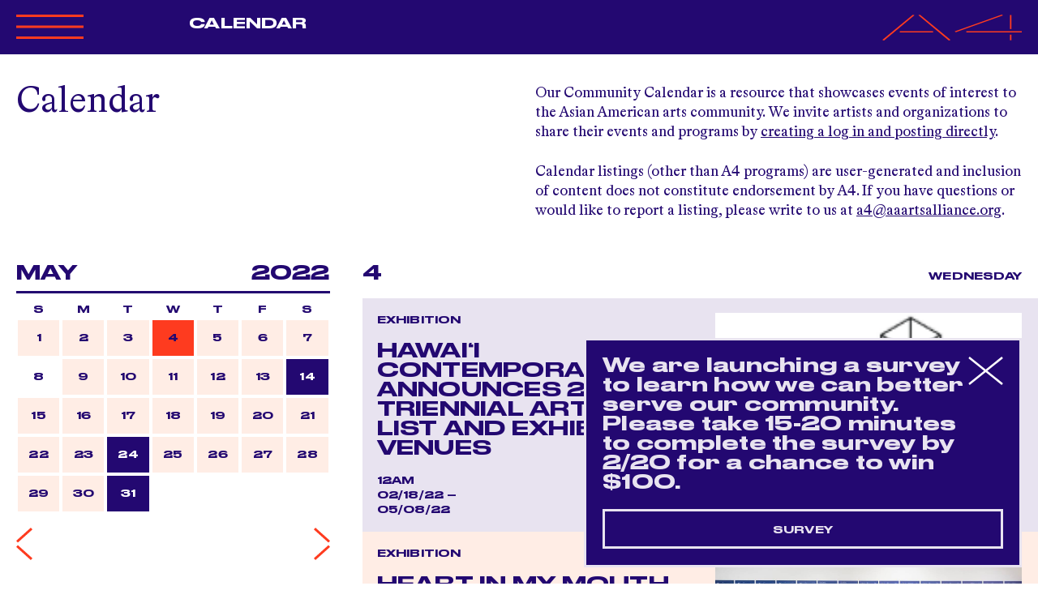

--- FILE ---
content_type: text/html; charset=utf-8
request_url: https://www.aaartsalliance.org/events?day=4&month=5&year=2022
body_size: 23583
content:
<!DOCTYPE html>
<html lang="en">
  <head>
    <meta charset="utf-8">
<title>Calendar - Asian American Arts Alliance</title>

<!--
Code by Labud

Asian American Arts Alliance runs on Forest, Labud’s custom CMS built on Ruby on Rails.

♥ https://www.labud.nyc
-->


<meta name="csrf-param" content="authenticity_token" />
<meta name="csrf-token" content="FaNqQ3cRAKvnE/+F/KDon/I3ksLyiHWJmkbvAdxC988Z4ZEhKkUSrs2OxLO35vQxQwccPZaV/sEzmQbKZuLPlQ==" />

<!-- Basic meta tags -->
<meta http-equiv="X-UA-Compatible" content="IE=edge,chrome=1">
<meta name="description" content="Our Community Calendar is a resource that showcases events of interest to the Asian American arts community. We invite artists and organizations to share their events and programs by [creating a log in and posting directly](https://www.a...">

<meta name="viewport" content="width=device-width, initial-scale=1.0" />

<!-- Open graph meta tags -->
<meta property="og:url" content="https://www.aaartsalliance.org/events" />
<meta property="og:description" content="Our Community Calendar is a resource that showcases events of interest to the Asian American arts community. We invite artists and organizations to share their events and programs by [creating a log in and posting directly](https://www.a..." />
<meta property="og:title" content="Calendar" />
<meta property="og:site_name" content="Asian American Arts Alliance" />
<meta property="og:type" content="website" />
<meta property="og:see_also" content="/" />

<!-- Google meta tags -->
<meta itemprop="name" content="Calendar" />
<meta itemprop="description" content="Our Community Calendar is a resource that showcases events of interest to the Asian American arts community. We invite artists and organizations to share their events and programs by [creating a log in and posting directly](https://www.a..." />

<!-- Twitter meta tags -->
<meta itemprop="twitter:card" content="summary" />
<meta itemprop="twitter:url" content="https://www.aaartsalliance.org/events?day=4&amp;month=5&amp;year=2022" />
<meta itemprop="twitter:title" content="Calendar" />
<meta itemprop="twitter:description" content="Our Community Calendar is a resource that showcases events of interest to the Asian American arts community. We invite artists and organizations to share their events and programs by [creating a log in and posting directly](https://www.a..." />

<!-- Featured image -->






<!-- Favicons -->
<link rel="apple-touch-icon" href="https://d3vl4j18hk5aoy.cloudfront.net/assets/forest/favicons/apple-touch-icon-01d5ce4f88efac80efbb355105af6e62d7861ec2eba6f1842b3c978f9f4bb4ea.png" sizes="180x180">
<link rel="icon" type="image/png" href="https://d3vl4j18hk5aoy.cloudfront.net/assets/forest/favicons/favicon-32x32-5a15402298a1bc7e87c11e6a6e51b6b5a4586d0b12d08943fe5304098ec203c2.png" sizes="32x32">
<link rel="icon" type="image/png" href="https://d3vl4j18hk5aoy.cloudfront.net/assets/forest/favicons/favicon-16x16-3e623d56652cc029288ce648441574fda596050df38f5e7383ed342d48a4f7eb.png" sizes="16x16">
<link rel="manifest" href="https://d3vl4j18hk5aoy.cloudfront.net/assets/forest/favicons/manifest-868b492fdcf3814f42017f4dd71d2a5f3bc8d1b6765c131e6c5a8c3b23ec0f3f.json">
<link rel="mask-icon" href="https://d3vl4j18hk5aoy.cloudfront.net/assets/forest/favicons/safari-pinned-tab-b3f4a455962fc48415b6a22d9591cdd80aed9f24cd00c62c9e8726a5a4ce3bfe.svg" color="#5bbad5">
<meta name="theme-color" content="#ffffff">


    
    <link rel="stylesheet" media="all" href="https://d3vl4j18hk5aoy.cloudfront.net/assets/forest/application_public-8e6e64876985c08c21ce4a5c341e98b49dc2acc06bcee8a72279ba695440caa0.css" />
    <script src="https://ajax.googleapis.com/ajax/libs/jquery/3.3.1/jquery.min.js" data-turbolinks-eval="false" data-turbolinks-suppress-warning="true"></script>
    <script>
  document.addEventListener('DOMContentLoaded', function() {
    var header = document.getElementById('header');

    var setDynamicStyles = function() {
      if ( document.documentElement.classList.contains('lightbox-is-open') ) return;

      document.documentElement.style.setProperty('--responsiveVh', (window.innerHeight * 0.01) + 'px');
      document.documentElement.style.setProperty('--header-height-expanded', header.clientHeight + 'px');
    };

    var vh = window.innerHeight * 0.01;
    document.documentElement.style.setProperty('--vh', vh + 'px');

    window.addEventListener('resize', setDynamicStyles);
    setDynamicStyles();
  });
</script>

    <script src="https://d3vl4j18hk5aoy.cloudfront.net/assets/forest/application_public-8b1b8e1e6d7a5f6ae99473b5663ebf407193c62a5b86d775a220b333ad6d75ac.js"></script>
      <script async src="https://www.googletagmanager.com/gtag/js?id=UA-4944370-1"></script>
      <script>
        window.dataLayer = window.dataLayer || [];
        function gtag(){dataLayer.push(arguments);}
        gtag('js', new Date());
        gtag('config', 'UA-4944370-1');
      </script>
  </head>
  <body class=" controller--events action--index not-high-contrast">
    <header id="header" class="header header-nav-title dark-blue-scheme">
  <div class="site-padding pt-3 pb-3 dark-blue-scheme">
    <div class="container-fluid">
      <div class="row position-relative">
        <div class="col-4 col-md-2 order-0 order-md-0">
          <div class="header__expandable-content no-transition">
            <svg data-name="Layer 1" xmlns="http://www.w3.org/2000/svg" viewbox="0 0 84.41 34.8" xmlns:xlink="http://www.w3.org/1999/xlink" class=" header__collapse-button mb-4" id="header__collapse-button">
  <defs>
    <style>
      .large_x_icon_cls-1, .large_x_icon_cls-3 {
        fill: none;
      }

      .large_x_icon_cls-2 {
        clip-path: url(#large_x_icon_clip-path);
      }

      .large_x_icon_cls-3 {
        stroke: #fe3b1f;
        stroke-width: 3px;
      }
    </style>
    <clippath id="large_x_icon_clip-path">
      <rect class="large_x_icon_cls-1" width="84.41" height="34.8"></rect>
    </clippath>
  </defs>
  <g class="large_x_icon_cls-2">
    <line class="large_x_icon_cls-3" x1="0.54" y1="33.4" x2="83.87" y2="1.4"></line>
    <line class="large_x_icon_cls-3" x1="83.87" y1="33.4" x2="0.54" y2="1.4"></line>
  </g>
</svg>

            <div class="header__logo-lockup tight-leading">
                <a class="highlight" rel="home" href="/">
                  ASIAN<br>
                  AMERICAN<br>
                  ARTS<br>
                  ALLIANCE
</a></div>          </div>
        </div>
        <div class="col-md-3 col-xl-4 order-2 order-md-1">
          <div class="header__expandable-content mt-4 mt-md-0">
            <nav id="header__nav" class="header__nav">
                <ul>
<li><a href="/about" data-match-href="/about">About A4</a></li>
<li><a href="/programs" data-match-href="/programs">Programs</a></li>
<li><a href="/events" data-match-href="/events" class="menu__item--active">Calendar</a></li>
<li><a href="/opportunities" data-match-href="/opportunities">Opportunities</a></li>
<li><a href="/get-involved" data-match-href="/get-involved">Get Involved</a></li>
<li><a href="/magazine" data-match-href="/magazine">Magazine</a></li>
<li><a href="/a4merch" data-match-href="/a4merch">Merchandise</a></li>
</ul>
            </nav>
          </div>


            <div class="header__active-menu-item header__non-expandable-content d-none d-md-block">
                              <a href="/events" data-match-href="/events" class="menu__item--active">Calendar</a>

            </div>

        </div>
        <div class="col-md-3 col-xl-2 order-3 order-md-2">
          <div class="header__expandable-content mt-4 mt-md-0">

                <a class="community-icon-link muted" href="/public-users/login">
                  Community<br>
                  <span class="nowrap">
                    <svg xmlns="http://www.w3.org/2000/svg" viewbox="0 0 10.02 10.51" xmlns:xlink="http://www.w3.org/1999/xlink" class=" community-icon--orange mr-1" style=" width: 13.35px; height: 14px;">
  <defs>
    <style>
      .community_icon_cls-1 {
        fill: none;
      }

      .community_icon_cls-2 {
        clip-path: url(#community_icon_clip-path);
      }

      .community_icon_cls-3 {
        fill: #BEAFD3;
      }
    </style>
    <clippath id="community_icon_clip-path">
      <rect class="community_icon_cls-1" width="10.02" height="10.51"></rect>
    </clippath>
  </defs>
  <g class="community_icon_cls-2">
    <path class="community_icon_cls-3" d="M5,6A3,3,0,1,0,2,3,3,3,0,0,0,5,6"></path>
    <path class="community_icon_cls-3" d="M10,10.51a5.22,5.22,0,0,0-10,0Z"></path>
  </g>
</svg>

                    Log In
                  </span>
</a>
              <br><br>
              <a class="highlight" href="https://bit.ly/20260113WebsiteFY26IndividualGifts">Donate</a>
              <br><br>
              <span id="search-button" class="header__search-button muted default-link">search</span>
          </div>
        </div>
        <div class="col-8 col-md-4 col-xl-4 text-right order-1 order-md-3">
            <a class="blank-link" rel="home" href="/">
              <svg version="1.1" xmlns="http://www.w3.org/2000/svg" x="0px" y="0px" viewbox="0 0 353.2 127.2" style="enable-background:new 0 0 353.2 127.2;" preserveaspectratio="none" xmlns:xlink="http://www.w3.org/1999/xlink" xml:space="preserve" class=" header__a4-logo">
<style type="text/css">
	.st0{fill:none;stroke:#FE3B1F;stroke-width:5.141;}
</style>
<line class="a4-logo__vertical st0" x1="325.1" y1="98.4" x2="325.1" y2="125.9"></line>
<line class="a4-logo__vertical st0" x1="325.1" y1="2.1" x2="325.1" y2="70.9"></line>
<line class="st0" x1="184.7" y1="84.6" x2="304.1" y2="2.1"></line>
<line class="a4-logo__horizontal st0" x1="212.8" y1="84.6" x2="353.2" y2="84.6"></line>
<line class="st0" x1="93.5" y1="2.1" x2="170.7" y2="125.9"></line>
<line class="st0" x1="79.4" y1="2.1" x2="2.2" y2="125.9"></line>
<line class="a4-logo__horizontal st0" x1="44.3" y1="84.6" x2="128.6" y2="84.6"></line>
</svg>

</a>        </div>
        <svg id="header__hamburger" data-name="Layer 1" xmlns="http://www.w3.org/2000/svg" viewbox="0 0 83.33 30.27" xmlns:xlink="http://www.w3.org/1999/xlink" class=" header__hamburger mb-1">
  <defs>
    <style>
      .hamburger_cls-1, .hamburger_cls-3 {
        fill: none;
      }

      .hamburger_cls-2 {
        clip-path: url(#hamburger_clip-path);
      }

      .hamburger_cls-3 {
        stroke: #fe3b1f;
        stroke-width: 3px;
      }
    </style>
    <clippath id="hamburger_clip-path">
      <rect class="hamburger_cls-1" width="83.33" height="30.27"></rect>
    </clippath>
  </defs>
  <title>Artboard 1</title>
  <g class="hamburger_cls-2">
    <line class="hamburger_cls-3" y1="1.5" x2="83.33" y2="1.5"></line>
    <line class="hamburger_cls-3" y1="15.14" x2="83.33" y2="15.14"></line>
    <line class="hamburger_cls-3" y1="28.77" x2="83.33" y2="28.77"></line>
  </g>
</svg>

      </div>
    </div>
  </div>
  <form id="header__search-form" class="header__search-form header__expandable-content large-text" local="true" action="/search" accept-charset="UTF-8" method="get"><input name="utf8" type="hidden" value="&#x2713;" autocomplete="off" />
    <div class="site-padding pt-2 pt-md-5 pb-3">
      <div class="container-fluid">
        <div class="row">
          <div class="col-12">
            <input type="search" name="query" id="header__search-form__input" class="header__search-form__input large-input" placeholder="Search" autocomplete="off" />
          </div>
        </div>
      </div>
    </div>
</form></header>



    <main id="application-wrapper" class="application-wrapper">
      
        <div class="site-padding mb-5 mt-5 mt-md-0">
    <div class="container-fluid">
      <div class="row">
        <div class="col-md-6">
            <h1 class="large-text">Calendar</h1>
        </div>
        <div class="col-md-6 mt-3 pb-3 mt-md-0 markdown markdown--big-list-links">
          <p>Our Community Calendar is a resource that showcases events of interest to the Asian American arts community. We invite artists and organizations to share their events and programs by <a href="https://www.aaartsalliance.org/public-users/login">creating a log in and posting directly</a>. </p>

<p>Calendar listings (other than A4 programs) are user-generated and inclusion of content does not constitute endorsement by A4. If you have questions or would like to report a listing, please write to us at <a href="http://mailto:">a4@aaartsalliance.org</a>.</p>

        </div>
      </div>
    </div>
</div>

<div class="mobile-calendar-filter-controls container-fluid light-blue-scheme d-md-none">
  <div class="row tiny-title">
    <div class="col-6">
      <span id="mobile-calendar-widget-button" class="cursor-pointer py-3 d-inline-block">
        May
        <img class="accordion__arrow" src="https://d3vl4j18hk5aoy.cloudfront.net/assets/svg/small-arrow-down-7cbdaf990a6711ccd5a44596eba79c46986ae1d7bef2af172b05a7e5a6c90f09.svg" />
      </span>
    </div>
    <div class="col-6 text-right">
      <span id="mobile-calendar-filters-button" class="cursor-pointer py-3 d-inline-block">
        <img class="accordion__arrow accordion__arrow--left" src="https://d3vl4j18hk5aoy.cloudfront.net/assets/svg/small-arrow-down-7cbdaf990a6711ccd5a44596eba79c46986ae1d7bef2af172b05a7e5a6c90f09.svg" />
        Filters
      </span>
    </div>
  </div>
</div>

<div class="container-fluid">
  <div class="row">
    <div class="event-sidebar col-md-4 mb-3 mb-md-0 order-1 order-md-0">
      <div class="site-padding-left">
        <div id="calendar-widget" class="calendar-widget">
  <h2 class="small-title mb-3 mb-md-0 d-flex">
    <div class="ml-auto ml-md-0 pr-3">May</div>
    <div class="ml-md-auto mr-auto mr-md-0">2022</div>
  </h2>
  <hr>
  <div class="calendar-widget__inner d-flex flex-column">
    <div class="calendar-widget__dates tiny-title order-1 order-md-0">
      <div class="d-flex">
          <div class="calendar-widget__date">S</div>
          <div class="calendar-widget__date">M</div>
          <div class="calendar-widget__date">T</div>
          <div class="calendar-widget__date">W</div>
          <div class="calendar-widget__date">T</div>
          <div class="calendar-widget__date">F</div>
          <div class="calendar-widget__date">S</div>
      </div>
      <div class="d-flex flex-wrap">
          <div class="calendar-widget__date calendar-widget__date--has-event">

              <a href="/events?day=1&amp;month=5&amp;year=2022">              <div class="calendar-widget__date__inner">
                <div class="calendar-widget__date__inner__day">1</div>
              </div>
</a>
</div>          <div class="calendar-widget__date calendar-widget__date--has-event">

              <a href="/events?day=2&amp;month=5&amp;year=2022">              <div class="calendar-widget__date__inner">
                <div class="calendar-widget__date__inner__day">2</div>
              </div>
</a>
</div>          <div class="calendar-widget__date calendar-widget__date--has-event">

              <a href="/events?day=3&amp;month=5&amp;year=2022">              <div class="calendar-widget__date__inner">
                <div class="calendar-widget__date__inner__day">3</div>
              </div>
</a>
</div>          <div class="calendar-widget__date calendar-widget__date--has-event calendar-widget__date--selected">

              <a href="/events?day=4&amp;month=5&amp;year=2022">              <div class="calendar-widget__date__inner">
                <div class="calendar-widget__date__inner__day">4</div>
              </div>
</a>
</div>          <div class="calendar-widget__date calendar-widget__date--has-event">

              <a href="/events?day=5&amp;month=5&amp;year=2022">              <div class="calendar-widget__date__inner">
                <div class="calendar-widget__date__inner__day">5</div>
              </div>
</a>
</div>          <div class="calendar-widget__date calendar-widget__date--has-event">

              <a href="/events?day=6&amp;month=5&amp;year=2022">              <div class="calendar-widget__date__inner">
                <div class="calendar-widget__date__inner__day">6</div>
              </div>
</a>
</div>          <div class="calendar-widget__date calendar-widget__date--has-event">

              <a href="/events?day=7&amp;month=5&amp;year=2022">              <div class="calendar-widget__date__inner">
                <div class="calendar-widget__date__inner__day">7</div>
              </div>
</a>
</div>          <div class="calendar-widget__date">

                            <div class="calendar-widget__date__inner">
                <div class="calendar-widget__date__inner__day">8</div>
              </div>

</div>          <div class="calendar-widget__date calendar-widget__date--has-event">

              <a href="/events?day=9&amp;month=5&amp;year=2022">              <div class="calendar-widget__date__inner">
                <div class="calendar-widget__date__inner__day">9</div>
              </div>
</a>
</div>          <div class="calendar-widget__date calendar-widget__date--has-event">

              <a href="/events?day=10&amp;month=5&amp;year=2022">              <div class="calendar-widget__date__inner">
                <div class="calendar-widget__date__inner__day">10</div>
              </div>
</a>
</div>          <div class="calendar-widget__date calendar-widget__date--has-event">

              <a href="/events?day=11&amp;month=5&amp;year=2022">              <div class="calendar-widget__date__inner">
                <div class="calendar-widget__date__inner__day">11</div>
              </div>
</a>
</div>          <div class="calendar-widget__date calendar-widget__date--has-event">

              <a href="/events?day=12&amp;month=5&amp;year=2022">              <div class="calendar-widget__date__inner">
                <div class="calendar-widget__date__inner__day">12</div>
              </div>
</a>
</div>          <div class="calendar-widget__date calendar-widget__date--has-event">

              <a href="/events?day=13&amp;month=5&amp;year=2022">              <div class="calendar-widget__date__inner">
                <div class="calendar-widget__date__inner__day">13</div>
              </div>
</a>
</div>          <div class="calendar-widget__date calendar-widget__date--has-event calendar-widget__date--has-a4-event">

              <a href="/events?day=14&amp;month=5&amp;year=2022">              <div class="calendar-widget__date__inner">
                <div class="calendar-widget__date__inner__day">14</div>
              </div>
</a>
</div>          <div class="calendar-widget__date calendar-widget__date--has-event">

              <a href="/events?day=15&amp;month=5&amp;year=2022">              <div class="calendar-widget__date__inner">
                <div class="calendar-widget__date__inner__day">15</div>
              </div>
</a>
</div>          <div class="calendar-widget__date calendar-widget__date--has-event">

              <a href="/events?day=16&amp;month=5&amp;year=2022">              <div class="calendar-widget__date__inner">
                <div class="calendar-widget__date__inner__day">16</div>
              </div>
</a>
</div>          <div class="calendar-widget__date calendar-widget__date--has-event">

              <a href="/events?day=17&amp;month=5&amp;year=2022">              <div class="calendar-widget__date__inner">
                <div class="calendar-widget__date__inner__day">17</div>
              </div>
</a>
</div>          <div class="calendar-widget__date calendar-widget__date--has-event">

              <a href="/events?day=18&amp;month=5&amp;year=2022">              <div class="calendar-widget__date__inner">
                <div class="calendar-widget__date__inner__day">18</div>
              </div>
</a>
</div>          <div class="calendar-widget__date calendar-widget__date--has-event">

              <a href="/events?day=19&amp;month=5&amp;year=2022">              <div class="calendar-widget__date__inner">
                <div class="calendar-widget__date__inner__day">19</div>
              </div>
</a>
</div>          <div class="calendar-widget__date calendar-widget__date--has-event">

              <a href="/events?day=20&amp;month=5&amp;year=2022">              <div class="calendar-widget__date__inner">
                <div class="calendar-widget__date__inner__day">20</div>
              </div>
</a>
</div>          <div class="calendar-widget__date calendar-widget__date--has-event">

              <a href="/events?day=21&amp;month=5&amp;year=2022">              <div class="calendar-widget__date__inner">
                <div class="calendar-widget__date__inner__day">21</div>
              </div>
</a>
</div>          <div class="calendar-widget__date calendar-widget__date--has-event">

              <a href="/events?day=22&amp;month=5&amp;year=2022">              <div class="calendar-widget__date__inner">
                <div class="calendar-widget__date__inner__day">22</div>
              </div>
</a>
</div>          <div class="calendar-widget__date calendar-widget__date--has-event">

              <a href="/events?day=23&amp;month=5&amp;year=2022">              <div class="calendar-widget__date__inner">
                <div class="calendar-widget__date__inner__day">23</div>
              </div>
</a>
</div>          <div class="calendar-widget__date calendar-widget__date--has-event calendar-widget__date--has-a4-event">

              <a href="/events?day=24&amp;month=5&amp;year=2022">              <div class="calendar-widget__date__inner">
                <div class="calendar-widget__date__inner__day">24</div>
              </div>
</a>
</div>          <div class="calendar-widget__date calendar-widget__date--has-event">

              <a href="/events?day=25&amp;month=5&amp;year=2022">              <div class="calendar-widget__date__inner">
                <div class="calendar-widget__date__inner__day">25</div>
              </div>
</a>
</div>          <div class="calendar-widget__date calendar-widget__date--has-event">

              <a href="/events?day=26&amp;month=5&amp;year=2022">              <div class="calendar-widget__date__inner">
                <div class="calendar-widget__date__inner__day">26</div>
              </div>
</a>
</div>          <div class="calendar-widget__date calendar-widget__date--has-event">

              <a href="/events?day=27&amp;month=5&amp;year=2022">              <div class="calendar-widget__date__inner">
                <div class="calendar-widget__date__inner__day">27</div>
              </div>
</a>
</div>          <div class="calendar-widget__date calendar-widget__date--has-event">

              <a href="/events?day=28&amp;month=5&amp;year=2022">              <div class="calendar-widget__date__inner">
                <div class="calendar-widget__date__inner__day">28</div>
              </div>
</a>
</div>          <div class="calendar-widget__date calendar-widget__date--has-event">

              <a href="/events?day=29&amp;month=5&amp;year=2022">              <div class="calendar-widget__date__inner">
                <div class="calendar-widget__date__inner__day">29</div>
              </div>
</a>
</div>          <div class="calendar-widget__date calendar-widget__date--has-event">

              <a href="/events?day=30&amp;month=5&amp;year=2022">              <div class="calendar-widget__date__inner">
                <div class="calendar-widget__date__inner__day">30</div>
              </div>
</a>
</div>          <div class="calendar-widget__date calendar-widget__date--has-event calendar-widget__date--has-a4-event">

              <a href="/events?day=31&amp;month=5&amp;year=2022">              <div class="calendar-widget__date__inner">
                <div class="calendar-widget__date__inner__day">31</div>
              </div>
</a>
</div>      </div>
    </div>

    <div class="calendar-widget__pagination d-flex mt-md-3 order-0 order-md-1">
      <a href="/events?day=1&amp;month=4&amp;year=2022">
        <img class="blank-link calendar-widget__paginate-link calendar-widget__paginate-link--previous" src="https://d3vl4j18hk5aoy.cloudfront.net/assets/svg/small-arrow-left-fd6d5be742d7bba351c4a64103294958489b0d08e57d0622a188a894e7db1988.svg" />
</a>
      <a class="ml-auto" href="/events?day=1&amp;month=6&amp;year=2022">
        <img class="blank-link calendar-widget__paginate-link calendar-widget__paginate-link--next" src="https://d3vl4j18hk5aoy.cloudfront.net/assets/svg/small-arrow-right-3b89fe56f5fa3aac56c90157df4d5793ff67b216744a6f12105a987a9b7504c4.svg" />
</a>    </div>
  </div>
</div>

        <form id="filters" class="calendar-filters filters mt-6" data-autosubmit="true" data-push-history="true" data-remote="true" action="/events" accept-charset="UTF-8" method="get"><input name="utf8" type="hidden" value="&#x2713;" autocomplete="off" />
  <h2 class="small-title">Filter</h2>

  <div class="filter-set-wrapper">
    <div class="filter-set accordion tiny-title-lower ">
      <div class="accordion__header">View <img class="accordion__arrow" src="https://d3vl4j18hk5aoy.cloudfront.net/assets/svg/small-arrow-down-7cbdaf990a6711ccd5a44596eba79c46986ae1d7bef2af172b05a7e5a6c90f09.svg" /></div>
      <div class="accordion__content">
        <div class="accordion__content__inner">
          <label class="filter-group__filter ui-checkbox" for="f_a4_event_0">
            All Events
            <input type="radio" name="f[a4_event]" id="f_a4_event_0" value="0" checked="checked" />
            <span class="ui-checkbox__mark"></span>
</label>          <label class="filter-group__filter ui-checkbox" for="f_a4_event_1">
            A4 Events Only
            <input type="radio" name="f[a4_event]" id="f_a4_event_1" value="1" />
            <span class="ui-checkbox__mark"></span>
</label>        </div>
      </div>
</div>
    <div class="filter-set accordion tiny-title-lower ">
      <div class="accordion__header">Type <img class="accordion__arrow" src="https://d3vl4j18hk5aoy.cloudfront.net/assets/svg/small-arrow-down-7cbdaf990a6711ccd5a44596eba79c46986ae1d7bef2af172b05a7e5a6c90f09.svg" /></div>
      <div class="accordion__content">
        <div class="accordion__content__inner">
              <label class="filter-group__filter ui-checkbox" for="f_event_type_6">
                Book Signing
                <input type="checkbox" name="f[event_type][]" id="f_event_type_6" value="6" />
                <span class="ui-checkbox__mark"></span>
</label>              <label class="filter-group__filter ui-checkbox" for="f_event_type_33">
                City Artist Corps
                <input type="checkbox" name="f[event_type][]" id="f_event_type_33" value="33" />
                <span class="ui-checkbox__mark"></span>
</label>              <label class="filter-group__filter ui-checkbox" for="f_event_type_31">
                Comedy Show
                <input type="checkbox" name="f[event_type][]" id="f_event_type_31" value="31" />
                <span class="ui-checkbox__mark"></span>
</label>              <label class="filter-group__filter ui-checkbox" for="f_event_type_3">
                Community Event
                <input type="checkbox" name="f[event_type][]" id="f_event_type_3" value="3" />
                <span class="ui-checkbox__mark"></span>
</label>              <label class="filter-group__filter ui-checkbox" for="f_event_type_7">
                Concert
                <input type="checkbox" name="f[event_type][]" id="f_event_type_7" value="7" />
                <span class="ui-checkbox__mark"></span>
</label>              <label class="filter-group__filter ui-checkbox" for="f_event_type_8">
                Conference
                <input type="checkbox" name="f[event_type][]" id="f_event_type_8" value="8" />
                <span class="ui-checkbox__mark"></span>
</label>              <label class="filter-group__filter ui-checkbox" for="f_event_type_27">
                ConversAAtions
                <input type="checkbox" name="f[event_type][]" id="f_event_type_27" value="27" />
                <span class="ui-checkbox__mark"></span>
</label>              <label class="filter-group__filter ui-checkbox" for="f_event_type_9">
                Exhibition
                <input type="checkbox" name="f[event_type][]" id="f_event_type_9" value="9" />
                <span class="ui-checkbox__mark"></span>
</label>              <label class="filter-group__filter ui-checkbox" for="f_event_type_10">
                Fair or Festival
                <input type="checkbox" name="f[event_type][]" id="f_event_type_10" value="10" />
                <span class="ui-checkbox__mark"></span>
</label>              <label class="filter-group__filter ui-checkbox" for="f_event_type_11">
                Family Friendly
                <input type="checkbox" name="f[event_type][]" id="f_event_type_11" value="11" />
                <span class="ui-checkbox__mark"></span>
</label>              <label class="filter-group__filter ui-checkbox" for="f_event_type_12">
                Forum
                <input type="checkbox" name="f[event_type][]" id="f_event_type_12" value="12" />
                <span class="ui-checkbox__mark"></span>
</label>              <label class="filter-group__filter ui-checkbox" for="f_event_type_13">
                Fundraiser
                <input type="checkbox" name="f[event_type][]" id="f_event_type_13" value="13" />
                <span class="ui-checkbox__mark"></span>
</label>              <label class="filter-group__filter ui-checkbox" for="f_event_type_14">
                Game
                <input type="checkbox" name="f[event_type][]" id="f_event_type_14" value="14" />
                <span class="ui-checkbox__mark"></span>
</label>              <label class="filter-group__filter ui-checkbox" for="f_event_type_15">
                Panel Discussion/Talk
                <input type="checkbox" name="f[event_type][]" id="f_event_type_15" value="15" />
                <span class="ui-checkbox__mark"></span>
</label>              <label class="filter-group__filter ui-checkbox" for="f_event_type_2">
                Performance
                <input type="checkbox" name="f[event_type][]" id="f_event_type_2" value="2" />
                <span class="ui-checkbox__mark"></span>
</label>              <label class="filter-group__filter ui-checkbox" for="f_event_type_16">
                Presentation
                <input type="checkbox" name="f[event_type][]" id="f_event_type_16" value="16" />
                <span class="ui-checkbox__mark"></span>
</label>              <label class="filter-group__filter ui-checkbox" for="f_event_type_25">
                Professional Development
                <input type="checkbox" name="f[event_type][]" id="f_event_type_25" value="25" />
                <span class="ui-checkbox__mark"></span>
</label>              <label class="filter-group__filter ui-checkbox" for="f_event_type_17">
                Rally
                <input type="checkbox" name="f[event_type][]" id="f_event_type_17" value="17" />
                <span class="ui-checkbox__mark"></span>
</label>              <label class="filter-group__filter ui-checkbox" for="f_event_type_18">
                Reading
                <input type="checkbox" name="f[event_type][]" id="f_event_type_18" value="18" />
                <span class="ui-checkbox__mark"></span>
</label>              <label class="filter-group__filter ui-checkbox" for="f_event_type_19">
                Reception
                <input type="checkbox" name="f[event_type][]" id="f_event_type_19" value="19" />
                <span class="ui-checkbox__mark"></span>
</label>              <label class="filter-group__filter ui-checkbox" for="f_event_type_20">
                Retreat
                <input type="checkbox" name="f[event_type][]" id="f_event_type_20" value="20" />
                <span class="ui-checkbox__mark"></span>
</label>              <label class="filter-group__filter ui-checkbox" for="f_event_type_21">
                Roundtable
                <input type="checkbox" name="f[event_type][]" id="f_event_type_21" value="21" />
                <span class="ui-checkbox__mark"></span>
</label>              <label class="filter-group__filter ui-checkbox" for="f_event_type_22">
                Screening
                <input type="checkbox" name="f[event_type][]" id="f_event_type_22" value="22" />
                <span class="ui-checkbox__mark"></span>
</label>              <label class="filter-group__filter ui-checkbox" for="f_event_type_23">
                Social/Networking Event
                <input type="checkbox" name="f[event_type][]" id="f_event_type_23" value="23" />
                <span class="ui-checkbox__mark"></span>
</label>              <label class="filter-group__filter ui-checkbox" for="f_event_type_30">
                Special Event
                <input type="checkbox" name="f[event_type][]" id="f_event_type_30" value="30" />
                <span class="ui-checkbox__mark"></span>
</label>              <label class="filter-group__filter ui-checkbox" for="f_event_type_24">
                Study/Discussion Group
                <input type="checkbox" name="f[event_type][]" id="f_event_type_24" value="24" />
                <span class="ui-checkbox__mark"></span>
</label>              <label class="filter-group__filter ui-checkbox" for="f_event_type_26">
                Town Hall
                <input type="checkbox" name="f[event_type][]" id="f_event_type_26" value="26" />
                <span class="ui-checkbox__mark"></span>
</label>              <label class="filter-group__filter ui-checkbox" for="f_event_type_32">
                Webinar
                <input type="checkbox" name="f[event_type][]" id="f_event_type_32" value="32" />
                <span class="ui-checkbox__mark"></span>
</label>              <label class="filter-group__filter ui-checkbox" for="f_event_type_34">
                What Can We Do? Grantee
                <input type="checkbox" name="f[event_type][]" id="f_event_type_34" value="34" />
                <span class="ui-checkbox__mark"></span>
</label>              <label class="filter-group__filter ui-checkbox" for="f_event_type_28">
                Workshop
                <input type="checkbox" name="f[event_type][]" id="f_event_type_28" value="28" />
                <span class="ui-checkbox__mark"></span>
</label>        </div>
      </div>
</div>
    <div class="filter-set accordion tiny-title-lower ">
      <div class="accordion__header">Discipline <img class="accordion__arrow" src="https://d3vl4j18hk5aoy.cloudfront.net/assets/svg/small-arrow-down-7cbdaf990a6711ccd5a44596eba79c46986ae1d7bef2af172b05a7e5a6c90f09.svg" /></div>
      <div class="accordion__content">
        <div class="accordion__content__inner">
              <label class="filter-group__filter ui-checkbox" for="f_discipline_141">
                Comedy
                <input type="checkbox" name="f[discipline][]" id="f_discipline_141" value="141" />
                <span class="ui-checkbox__mark"></span>
</label>              <label class="filter-group__filter ui-checkbox" for="f_discipline_477">
                Comics/Illustration
                <input type="checkbox" name="f[discipline][]" id="f_discipline_477" value="477" />
                <span class="ui-checkbox__mark"></span>
</label>              <label class="filter-group__filter ui-checkbox" for="f_discipline_478">
                Craft
                <input type="checkbox" name="f[discipline][]" id="f_discipline_478" value="478" />
                <span class="ui-checkbox__mark"></span>
</label>              <label class="filter-group__filter ui-checkbox" for="f_discipline_11">
                Dance/Movement
                <input type="checkbox" name="f[discipline][]" id="f_discipline_11" value="11" />
                <span class="ui-checkbox__mark"></span>
</label>              <label class="filter-group__filter ui-checkbox" for="f_discipline_114">
                Design
                <input type="checkbox" name="f[discipline][]" id="f_discipline_114" value="114" />
                <span class="ui-checkbox__mark"></span>
</label>              <label class="filter-group__filter ui-checkbox" for="f_discipline_278">
                Fashion
                <input type="checkbox" name="f[discipline][]" id="f_discipline_278" value="278" />
                <span class="ui-checkbox__mark"></span>
</label>              <label class="filter-group__filter ui-checkbox" for="f_discipline_479">
                Film/Media
                <input type="checkbox" name="f[discipline][]" id="f_discipline_479" value="479" />
                <span class="ui-checkbox__mark"></span>
</label>              <label class="filter-group__filter ui-checkbox" for="f_discipline_481">
                Literary / Writing
                <input type="checkbox" name="f[discipline][]" id="f_discipline_481" value="481" />
                <span class="ui-checkbox__mark"></span>
</label>              <label class="filter-group__filter ui-checkbox" for="f_discipline_33">
                Multidisciplinary
                <input type="checkbox" name="f[discipline][]" id="f_discipline_33" value="33" />
                <span class="ui-checkbox__mark"></span>
</label>              <label class="filter-group__filter ui-checkbox" for="f_discipline_13">
                Music
                <input type="checkbox" name="f[discipline][]" id="f_discipline_13" value="13" />
                <span class="ui-checkbox__mark"></span>
</label>              <label class="filter-group__filter ui-checkbox" for="f_discipline_482">
                Performance Art
                <input type="checkbox" name="f[discipline][]" id="f_discipline_482" value="482" />
                <span class="ui-checkbox__mark"></span>
</label>              <label class="filter-group__filter ui-checkbox" for="f_discipline_486">
                Poetry
                <input type="checkbox" name="f[discipline][]" id="f_discipline_486" value="486" />
                <span class="ui-checkbox__mark"></span>
</label>              <label class="filter-group__filter ui-checkbox" for="f_discipline_2">
                Theater
                <input type="checkbox" name="f[discipline][]" id="f_discipline_2" value="2" />
                <span class="ui-checkbox__mark"></span>
</label>              <label class="filter-group__filter ui-checkbox" for="f_discipline_485">
                Visual Art
                <input type="checkbox" name="f[discipline][]" id="f_discipline_485" value="485" />
                <span class="ui-checkbox__mark"></span>
</label>        </div>
      </div>
</div>  </div>

  <input type="hidden" name="year" id="year" value="2022" autocomplete="off" />
  <input type="hidden" name="month" id="month" value="5" autocomplete="off" />
  <input type="hidden" name="day" id="day" value="4" autocomplete="off" />
</form>

        <h2 class="small-title mb-3 mt-6">Share your Community Event!</h2>
        <div class="mb-3">Do you have a performance, exhibition, special event, screening, or other event you&rsquo;d like to share with the community? Post it here!</div>

          <a class="button" href="/public-users/login">Sign In</a>
          <a class="button" href="/public-users/sign_up">Sign Up</a>
      </div>
    </div>
    <div id="calendar-event-list" class="calendar-event-list col-md-8 pr-0 mt-3 mt-md-0 order-0 order-md-1">
      

    <div class="site-padding-right-with-gutters pl-gutter-xs">

        <div class="d-flex mb-3 ">
          <div class="small-title">4</div>
          <div class="tiny-title ml-auto mt-auto">Wednesday</div>
</div>    </div>
    <div class="event event-card py-3 pl-3 light-blue-scheme">
      <div class="site-padding-right-with-gutters">
        <div class="row">
          <div class="card__content-col col-md-6">
            <div class="d-flex flex-column h-100">
              <h3 class="tiny-title mb-3">Exhibition</h3>
              <a href="/events/hawai-i-contemporary-announces-2022-triennial-artist-list-and-exhibition-venues">
                <h4 class="small-title event-card__hide-on-toggle">
                  
                  Hawai‘i Contemporary Announces 2022 Triennial Artist List and Exhibition Venues
</h4></a>              <div class="mt-auto pt-2 pt-md-0 pb-2 pb-md-0">
                <div class="row">
                  <div class="col-md-6">
                    <div class="tiny-title">
                      12AM
                        <br>
                        02/18/22 – 05/08/22
                    </div>
                  </div>
                  <div class="col-md-6 tiny-title">
                  </div>
                </div>
              </div>
            </div>
</div>            <div class="card__content-col col-md-6 mt-auto d-flex flex-column">
              <a class="blank-link event-card__hide-on-toggle" href="/events/hawai-i-contemporary-announces-2022-triennial-artist-list-and-exhibition-venues">
                <div class="lazy-image lazy-image--background lazyload landscape-image background-image" role="img" data-bg="https://d3vl4j18hk5aoy.cloudfront.net/production/v2/event_images/attachments/000/004/484/large/Screen_Shot_2021-10-21_at_11.15.15_AM.png" data-bg-mobile="https://d3vl4j18hk5aoy.cloudfront.net/production/v2/event_images/attachments/000/004/484/original/Screen_Shot_2021-10-21_at_11.15.15_AM.png" data-src-full="https://d3vl4j18hk5aoy.cloudfront.net/production/v2/event_images/attachments/000/004/484/large/Screen_Shot_2021-10-21_at_11.15.15_AM.png" data-src-full-mobile="https://d3vl4j18hk5aoy.cloudfront.net/production/v2/event_images/attachments/000/004/484/large/Screen_Shot_2021-10-21_at_11.15.15_AM.png" data-caption=""></div>
</a>            </div>
        </div>
      </div>
</div>    <div class="site-padding-right-with-gutters pl-gutter-xs">
    </div>
    <div class="event event-card py-3 pl-3 light-orange-scheme">
      <div class="site-padding-right-with-gutters">
        <div class="row">
          <div class="card__content-col col-md-6">
            <div class="d-flex flex-column h-100">
              <h3 class="tiny-title mb-3">Exhibition</h3>
              <a href="/events/heart-in-my-mouth-rachel-hsu-exhibition">
                <h4 class="small-title event-card__hide-on-toggle">
                  
                  Heart in My Mouth | Rachel Hsu Exhibition
</h4></a>              <div class="mt-auto pt-2 pt-md-0 pb-2 pb-md-0">
                <div class="row">
                  <div class="col-md-6">
                    <div class="tiny-title">
                       5PM
                        <br>
                        04/08/22 – 05/06/22
                    </div>
                  </div>
                  <div class="col-md-6 tiny-title">
                      <a class="event-card__hide-on-toggle" href="https://forms.gle/6JSe3JMF6DSpX2mx9">RSVP</a>
                      <div class="event-card__show-on-toggle">
                        <p><a href="/events?f%5Bdiscipline%5D=485">Visual Art</a></p>
                      </div>
                  </div>
                </div>
              </div>
            </div>
</div>            <div class="card__content-col col-md-6 mt-auto d-flex flex-column">
              <a class="blank-link event-card__hide-on-toggle" href="/events/heart-in-my-mouth-rachel-hsu-exhibition">
                <div class="lazy-image lazy-image--background lazyload landscape-image background-image" role="img" data-bg="https://d3vl4j18hk5aoy.cloudfront.net/production/v2/event_images/attachments/000/004/772/large/Show_Page_1.jpg" data-bg-mobile="https://d3vl4j18hk5aoy.cloudfront.net/production/v2/event_images/attachments/000/004/772/original/Show_Page_1.jpg" data-src-full="https://d3vl4j18hk5aoy.cloudfront.net/production/v2/event_images/attachments/000/004/772/large/Show_Page_1.jpg" data-src-full-mobile="https://d3vl4j18hk5aoy.cloudfront.net/production/v2/event_images/attachments/000/004/772/large/Show_Page_1.jpg" data-caption=""></div>
</a>            </div>
        </div>
      </div>
</div>    <div class="site-padding-right-with-gutters pl-gutter-xs">
    </div>
    <div class="event event-card py-3 pl-3 light-blue-scheme">
      <div class="site-padding-right-with-gutters">
        <div class="row">
          <div class="card__content-col col-md-6">
            <div class="d-flex flex-column h-100">
              <h3 class="tiny-title mb-3">Exhibition</h3>
              <a href="/events/bamboo-forest-3b9206de-f221-49b5-a391-35f992517eee">
                <h4 class="small-title event-card__hide-on-toggle">
                  
                  Bamboo Forest
</h4></a>              <div class="mt-auto pt-2 pt-md-0 pb-2 pb-md-0">
                <div class="row">
                  <div class="col-md-6">
                    <div class="tiny-title">
                       4 –  5PM
                        <br>
                        04/23/22 – 05/22/22
                    </div>
                  </div>
                  <div class="col-md-6 tiny-title">
                      <a class="event-card__hide-on-toggle" href="http://garageartcenter.org/exhibition-single-seung.html">RSVP</a>
                  </div>
                </div>
              </div>
            </div>
</div>            <div class="card__content-col col-md-6 mt-auto d-flex flex-column">
              <a class="blank-link event-card__hide-on-toggle" href="/events/bamboo-forest-3b9206de-f221-49b5-a391-35f992517eee">
                <div class="lazy-image lazy-image--background lazyload landscape-image background-image" role="img" data-bg="https://d3vl4j18hk5aoy.cloudfront.net/production/v2/event_images/attachments/000/004/982/large/Screen_Shot_2022-04-29_at_2.13.31_PM.png" data-bg-mobile="https://d3vl4j18hk5aoy.cloudfront.net/production/v2/event_images/attachments/000/004/982/original/Screen_Shot_2022-04-29_at_2.13.31_PM.png" data-src-full="https://d3vl4j18hk5aoy.cloudfront.net/production/v2/event_images/attachments/000/004/982/large/Screen_Shot_2022-04-29_at_2.13.31_PM.png" data-src-full-mobile="https://d3vl4j18hk5aoy.cloudfront.net/production/v2/event_images/attachments/000/004/982/large/Screen_Shot_2022-04-29_at_2.13.31_PM.png" data-caption=""></div>
</a>            </div>
        </div>
      </div>
</div>    <div class="site-padding-right-with-gutters pl-gutter-xs">
    </div>
    <div class="event event-card py-3 pl-3 light-orange-scheme">
      <div class="site-padding-right-with-gutters">
        <div class="row">
          <div class="card__content-col col-md-6">
            <div class="d-flex flex-column h-100">
              <h3 class="tiny-title mb-3">Performance</h3>
              <a href="/events/golden-shield-manhattan-theatre-club">
                <h4 class="small-title event-card__hide-on-toggle">
                  
                  Golden Shield at the Manhattan Theatre Club
</h4></a>              <div class="mt-auto pt-2 pt-md-0 pb-2 pb-md-0">
                <div class="row">
                  <div class="col-md-6">
                    <div class="tiny-title">
                       7 –  2PM
                        <br>
                        04/26/22 – 06/12/22
                    </div>
                  </div>
                  <div class="col-md-6 tiny-title">
                      <a class="event-card__hide-on-toggle" href="https://www.nycitycenter.org/pdps/2021-2022/golden-shield/#/promoCodeBlock">Get Tickets</a>
                      <div class="event-card__show-on-toggle">
                        <p><a href="/events?f%5Bdiscipline%5D=2">Theater</a></p>
                      </div>
                  </div>
                </div>
              </div>
            </div>
</div>            <div class="card__content-col col-md-6 mt-auto d-flex flex-column">
              <a class="blank-link event-card__hide-on-toggle" href="/events/golden-shield-manhattan-theatre-club">
                <div class="lazy-image lazy-image--background lazyload landscape-image background-image" role="img" data-bg="https://d3vl4j18hk5aoy.cloudfront.net/production/v2/event_images/attachments/000/004/860/large/1080_x_679_%282%29.png" data-bg-mobile="https://d3vl4j18hk5aoy.cloudfront.net/production/v2/event_images/attachments/000/004/860/original/1080_x_679_%282%29.png" data-src-full="https://d3vl4j18hk5aoy.cloudfront.net/production/v2/event_images/attachments/000/004/860/large/1080_x_679_%282%29.png" data-src-full-mobile="https://d3vl4j18hk5aoy.cloudfront.net/production/v2/event_images/attachments/000/004/860/large/1080_x_679_%282%29.png" data-caption=""></div>
</a>            </div>
        </div>
      </div>
</div>    <div class="site-padding-right-with-gutters pl-gutter-xs">
    </div>
    <div class="event event-card py-3 pl-3 light-blue-scheme">
      <div class="site-padding-right-with-gutters">
        <div class="row">
          <div class="card__content-col col-md-6">
            <div class="d-flex flex-column h-100">
              <h3 class="tiny-title mb-3">Community Event</h3>
              <a href="/events/spring-community-week">
                <h4 class="small-title event-card__hide-on-toggle">
                  
                  Spring CommUNITY Week 
</h4></a>              <div class="mt-auto pt-2 pt-md-0 pb-2 pb-md-0">
                <div class="row">
                  <div class="col-md-6">
                    <div class="tiny-title">
                       6 –  9PM
                        <br>
                        05/02/22 – 05/06/22
                    </div>
                  </div>
                  <div class="col-md-6 tiny-title">
                      <a class="event-card__hide-on-toggle" href="https://www.eventbrite.com/e/spring-community-week-tickets-313765058737">Get Tickets</a>
                      <div class="event-card__show-on-toggle">
                        <p><a href="/events?f%5Bdiscipline%5D=11">Dance/Movement</a>, <a href="/events?f%5Bdiscipline%5D=278">Fashion</a>, <a href="/events?f%5Bdiscipline%5D=33">Multidisciplinary</a>, <a href="/events?f%5Bdiscipline%5D=482">Performance Art</a>, <a href="/events?f%5Bdiscipline%5D=485">Visual Art</a></p>
                      </div>
                  </div>
                </div>
              </div>
            </div>
</div>            <div class="card__content-col col-md-6 mt-auto d-flex flex-column">
              <a class="blank-link event-card__hide-on-toggle" href="/events/spring-community-week">
                <div class="lazy-image lazy-image--background lazyload landscape-image background-image" role="img" data-bg="https://d3vl4j18hk5aoy.cloudfront.net/production/v2/event_images/attachments/000/004/935/large/Dancers_Unlimited_-_May_Festival_MAIN_FLYER.jpg" data-bg-mobile="https://d3vl4j18hk5aoy.cloudfront.net/production/v2/event_images/attachments/000/004/935/original/Dancers_Unlimited_-_May_Festival_MAIN_FLYER.jpg" data-src-full="https://d3vl4j18hk5aoy.cloudfront.net/production/v2/event_images/attachments/000/004/935/large/Dancers_Unlimited_-_May_Festival_MAIN_FLYER.jpg" data-src-full-mobile="https://d3vl4j18hk5aoy.cloudfront.net/production/v2/event_images/attachments/000/004/935/large/Dancers_Unlimited_-_May_Festival_MAIN_FLYER.jpg" data-caption=""></div>
</a>            </div>
        </div>
      </div>
</div>    <div class="site-padding-right-with-gutters pl-gutter-xs">
    </div>
    <div class="event event-card py-3 pl-3 light-orange-scheme">
      <div class="site-padding-right-with-gutters">
        <div class="row">
          <div class="card__content-col col-md-6">
            <div class="d-flex flex-column h-100">
              <h3 class="tiny-title mb-3">Concert</h3>
              <a href="/events/alex-wong-keepsake-house-present-show-yourself-a-benefit-residency-celebrating-aapi-stories">
                <h4 class="small-title event-card__hide-on-toggle">
                  
                  Alex Wong &amp; Keepsake House present: Show Yourself, A Benefit Residency Celebrating AAPI Stories
</h4></a>              <div class="mt-auto pt-2 pt-md-0 pb-2 pb-md-0">
                <div class="row">
                  <div class="col-md-6">
                    <div class="tiny-title">
                       8:30 – 10:30PM
                        <br>
                        05/02/22 – 05/23/22
                    </div>
                  </div>
                  <div class="col-md-6 tiny-title">
                      <a class="event-card__hide-on-toggle" href="https://www.keepsakehouse.com/shows">Get Tickets</a>
                      <div class="event-card__show-on-toggle">
                        <p><a href="/events?f%5Bdiscipline%5D=13">Music</a></p>
                      </div>
                  </div>
                </div>
              </div>
            </div>
</div>            <div class="card__content-col col-md-6 mt-auto d-flex flex-column">
              <a class="blank-link event-card__hide-on-toggle" href="/events/alex-wong-keepsake-house-present-show-yourself-a-benefit-residency-celebrating-aapi-stories">
                <div class="lazy-image lazy-image--background lazyload landscape-image background-image" role="img" data-bg="https://d3vl4j18hk5aoy.cloudfront.net/production/v2/event_images/attachments/000/004/926/large/syr_insta_flyer_full_lineup.JPG" data-bg-mobile="https://d3vl4j18hk5aoy.cloudfront.net/production/v2/event_images/attachments/000/004/926/original/syr_insta_flyer_full_lineup.JPG" data-src-full="https://d3vl4j18hk5aoy.cloudfront.net/production/v2/event_images/attachments/000/004/926/large/syr_insta_flyer_full_lineup.JPG" data-src-full-mobile="https://d3vl4j18hk5aoy.cloudfront.net/production/v2/event_images/attachments/000/004/926/large/syr_insta_flyer_full_lineup.JPG" data-caption=""></div>
</a>            </div>
        </div>
      </div>
</div>    <div class="site-padding-right-with-gutters pl-gutter-xs">

        <div class="d-flex mb-3 mt-6">
          <div class="small-title">5</div>
          <div class="tiny-title ml-auto mt-auto">Thursday</div>
</div>    </div>
    <div class="event event-card py-3 pl-3 light-blue-scheme">
      <div class="site-padding-right-with-gutters">
        <div class="row">
          <div class="card__content-col col-md-6">
            <div class="d-flex flex-column h-100">
              <h3 class="tiny-title mb-3">Workshop</h3>
              <a href="/events/understanding-artist-visas-your-questions-answered">
                <h4 class="small-title event-card__hide-on-toggle">
                  
                  Understanding Artist Visas: Your Questions Answered
</h4></a>              <div class="mt-auto pt-2 pt-md-0 pb-2 pb-md-0">
                <div class="row">
                  <div class="col-md-6">
                    <div class="tiny-title">
                       2 –  3:30PM
                    </div>
                  </div>
                  <div class="col-md-6 tiny-title">
                      <a class="event-card__hide-on-toggle" href="https://nyfa.app.neoncrm.com/np/clients/nyfa/eventRegistration.jsp?event=868&amp;">RSVP</a>
                  </div>
                </div>
              </div>
            </div>
</div>            <div class="card__content-col col-md-6 mt-auto d-flex flex-column">
              <a class="blank-link event-card__hide-on-toggle" href="/events/understanding-artist-visas-your-questions-answered">
                <div class="lazy-image lazy-image--background lazyload landscape-image background-image" role="img" data-bg="https://d3vl4j18hk5aoy.cloudfront.net/production/v2/event_images/attachments/000/004/882/large/Screen_Shot_2022-04-06_at_3.28.35_PM.png" data-bg-mobile="https://d3vl4j18hk5aoy.cloudfront.net/production/v2/event_images/attachments/000/004/882/original/Screen_Shot_2022-04-06_at_3.28.35_PM.png" data-src-full="https://d3vl4j18hk5aoy.cloudfront.net/production/v2/event_images/attachments/000/004/882/large/Screen_Shot_2022-04-06_at_3.28.35_PM.png" data-src-full-mobile="https://d3vl4j18hk5aoy.cloudfront.net/production/v2/event_images/attachments/000/004/882/large/Screen_Shot_2022-04-06_at_3.28.35_PM.png" data-caption=""></div>
</a>            </div>
        </div>
      </div>
</div>    <div class="site-padding-right-with-gutters pl-gutter-xs">

        <div class="d-flex mb-3 mt-6">
          <div class="small-title">6</div>
          <div class="tiny-title ml-auto mt-auto">Friday</div>
</div>    </div>
    <div class="event event-card py-3 pl-3 light-orange-scheme">
      <div class="site-padding-right-with-gutters">
        <div class="row">
          <div class="card__content-col col-md-6">
            <div class="d-flex flex-column h-100">
              <h3 class="tiny-title mb-3">Exhibition</h3>
              <a href="/events/bury-the-bridge">
                <h4 class="small-title event-card__hide-on-toggle">
                  
                  bury the bridge
</h4></a>              <div class="mt-auto pt-2 pt-md-0 pb-2 pb-md-0">
                <div class="row">
                  <div class="col-md-6">
                    <div class="tiny-title">
                       6PM
                        <br>
                        05/06/22 – 06/06/22
                    </div>
                  </div>
                  <div class="col-md-6 tiny-title">
                      <div class="event-card__show-on-toggle">
                        <p><a href="/events?f%5Bdiscipline%5D=33">Multidisciplinary</a></p>
                      </div>
                  </div>
                </div>
              </div>
            </div>
</div>            <div class="card__content-col col-md-6 mt-auto d-flex flex-column">
              <a class="blank-link event-card__hide-on-toggle" href="/events/bury-the-bridge">
                <div class="lazy-image lazy-image--background lazyload landscape-image background-image" role="img" data-bg="https://d3vl4j18hk5aoy.cloudfront.net/production/v2/event_images/attachments/000/005/075/large/_DSC0924.jpg" data-bg-mobile="https://d3vl4j18hk5aoy.cloudfront.net/production/v2/event_images/attachments/000/005/075/original/_DSC0924.jpg" data-src-full="https://d3vl4j18hk5aoy.cloudfront.net/production/v2/event_images/attachments/000/005/075/large/_DSC0924.jpg" data-src-full-mobile="https://d3vl4j18hk5aoy.cloudfront.net/production/v2/event_images/attachments/000/005/075/large/_DSC0924.jpg" data-caption=""></div>
</a>            </div>
        </div>
      </div>
</div>    <div class="site-padding-right-with-gutters pl-gutter-xs">
    </div>
    <div class="event event-card py-3 pl-3 light-blue-scheme">
      <div class="site-padding-right-with-gutters">
        <div class="row">
          <div class="card__content-col col-md-6">
            <div class="d-flex flex-column h-100">
              <h3 class="tiny-title mb-3">Panel Discussion/Talk</h3>
              <a href="/events/mahika-maker-a-celebration-of-filipinx-aesthetics">
                <h4 class="small-title event-card__hide-on-toggle">
                  
                  Máhiká Maker: A Celebration of Filipinx Aesthetics
</h4></a>              <div class="mt-auto pt-2 pt-md-0 pb-2 pb-md-0">
                <div class="row">
                  <div class="col-md-6">
                    <div class="tiny-title">
                       7 –  8PM
                    </div>
                  </div>
                  <div class="col-md-6 tiny-title">
                      <a class="event-card__hide-on-toggle" href="https://www.eventbrite.com/e/mahika-maker-a-celebration-of-filipinx-aesthetics-tickets-317242680397">RSVP</a>
                  </div>
                </div>
              </div>
            </div>
</div>            <div class="card__content-col col-md-6 mt-auto d-flex flex-column">
              <a class="blank-link event-card__hide-on-toggle" href="/events/mahika-maker-a-celebration-of-filipinx-aesthetics">
                <div class="lazy-image lazy-image--background lazyload landscape-image background-image" role="img" data-bg="https://d3vl4j18hk5aoy.cloudfront.net/production/v2/event_images/attachments/000/004/985/large/Screen_Shot_2022-04-29_at_3.37.48_PM.png" data-bg-mobile="https://d3vl4j18hk5aoy.cloudfront.net/production/v2/event_images/attachments/000/004/985/original/Screen_Shot_2022-04-29_at_3.37.48_PM.png" data-src-full="https://d3vl4j18hk5aoy.cloudfront.net/production/v2/event_images/attachments/000/004/985/large/Screen_Shot_2022-04-29_at_3.37.48_PM.png" data-src-full-mobile="https://d3vl4j18hk5aoy.cloudfront.net/production/v2/event_images/attachments/000/004/985/large/Screen_Shot_2022-04-29_at_3.37.48_PM.png" data-caption=""></div>
</a>            </div>
        </div>
      </div>
</div>    <div class="site-padding-right-with-gutters pl-gutter-xs">

        <div class="d-flex mb-3 mt-6">
          <div class="small-title">7</div>
          <div class="tiny-title ml-auto mt-auto">Saturday</div>
</div>    </div>
    <div class="event event-card py-3 pl-3 light-orange-scheme">
      <div class="site-padding-right-with-gutters">
        <div class="row">
          <div class="card__content-col col-md-6">
            <div class="d-flex flex-column h-100">
              <h3 class="tiny-title mb-3">Fair or Festival</h3>
              <a href="/events/first-saturday-asian-american-futures">
                <h4 class="small-title event-card__hide-on-toggle">
                  
                  First Saturday: Asian American Futures
</h4></a>              <div class="mt-auto pt-2 pt-md-0 pb-2 pb-md-0">
                <div class="row">
                  <div class="col-md-6">
                    <div class="tiny-title">
                       5 – 10PM
                    </div>
                  </div>
                  <div class="col-md-6 tiny-title">
                      <a class="event-card__hide-on-toggle" href="https://my.brooklynmuseum.org/events/01801eff-660a-e1f6-55a9-fbdbf5851e12">RSVP</a>
                  </div>
                </div>
              </div>
            </div>
</div>            <div class="card__content-col col-md-6 mt-auto d-flex flex-column">
              <a class="blank-link event-card__hide-on-toggle" href="/events/first-saturday-asian-american-futures">
                <div class="lazy-image lazy-image--background lazyload landscape-image background-image" role="img" data-bg="https://d3vl4j18hk5aoy.cloudfront.net/production/v2/event_images/attachments/000/004/976/large/Screen_Shot_2022-04-27_at_1.10.07_PM.png" data-bg-mobile="https://d3vl4j18hk5aoy.cloudfront.net/production/v2/event_images/attachments/000/004/976/original/Screen_Shot_2022-04-27_at_1.10.07_PM.png" data-src-full="https://d3vl4j18hk5aoy.cloudfront.net/production/v2/event_images/attachments/000/004/976/large/Screen_Shot_2022-04-27_at_1.10.07_PM.png" data-src-full-mobile="https://d3vl4j18hk5aoy.cloudfront.net/production/v2/event_images/attachments/000/004/976/large/Screen_Shot_2022-04-27_at_1.10.07_PM.png" data-caption=""></div>
</a>            </div>
        </div>
      </div>
</div>    <div class="site-padding-right-with-gutters pl-gutter-xs">

        <div class="d-flex mb-3 mt-6">
          <div class="small-title">9</div>
          <div class="tiny-title ml-auto mt-auto">Monday</div>
</div>    </div>
    <div class="event event-card py-3 pl-3 light-blue-scheme">
      <div class="site-padding-right-with-gutters">
        <div class="row">
          <div class="card__content-col col-md-6">
            <div class="d-flex flex-column h-100">
              <h3 class="tiny-title mb-3">Panel Discussion/Talk</h3>
              <a href="/events/equitable-casting-practices-panel">
                <h4 class="small-title event-card__hide-on-toggle">
                  
                  Equitable Casting Practices Panel
</h4></a>              <div class="mt-auto pt-2 pt-md-0 pb-2 pb-md-0">
                <div class="row">
                  <div class="col-md-6">
                    <div class="tiny-title">
                       6 –  7:30PM
                    </div>
                  </div>
                  <div class="col-md-6 tiny-title">
                      <a class="event-card__hide-on-toggle" href="https://www.art-newyork.org/index.php?option=com_jevents&amp;task=icalrepeat.detail&amp;evid=1322&amp;Itemid=217&amp;year=2022&amp;month=05&amp;day=09&amp;title=equitable-casting-practices-panel&amp;uid=906378deadaf2cdae82a39ee835d63cd">RSVP</a>
                  </div>
                </div>
              </div>
            </div>
</div>            <div class="card__content-col col-md-6 mt-auto d-flex flex-column">
              <a class="blank-link event-card__hide-on-toggle" href="/events/equitable-casting-practices-panel">
                <div class="lazy-image lazy-image--background lazyload landscape-image background-image" role="img" data-bg="https://d3vl4j18hk5aoy.cloudfront.net/production/v2/event_images/attachments/000/004/973/large/unnamed.png" data-bg-mobile="https://d3vl4j18hk5aoy.cloudfront.net/production/v2/event_images/attachments/000/004/973/original/unnamed.png" data-src-full="https://d3vl4j18hk5aoy.cloudfront.net/production/v2/event_images/attachments/000/004/973/large/unnamed.png" data-src-full-mobile="https://d3vl4j18hk5aoy.cloudfront.net/production/v2/event_images/attachments/000/004/973/large/unnamed.png" data-caption=""></div>
</a>            </div>
        </div>
      </div>
</div>    <div class="site-padding-right-with-gutters pl-gutter-xs">

        <div class="d-flex mb-3 mt-6">
          <div class="small-title">10</div>
          <div class="tiny-title ml-auto mt-auto">Tuesday</div>
</div>    </div>
    <div class="event event-card py-3 pl-3 light-orange-scheme">
      <div class="site-padding-right-with-gutters">
        <div class="row">
          <div class="card__content-col col-md-6">
            <div class="d-flex flex-column h-100">
              <h3 class="tiny-title mb-3">Workshop</h3>
              <a href="/events/covid-19-appropriation-of-disability-culture-movements">
                <h4 class="small-title event-card__hide-on-toggle">
                  
                  COVID-19: Appropriation of Disability Culture &amp; Movements
</h4></a>              <div class="mt-auto pt-2 pt-md-0 pb-2 pb-md-0">
                <div class="row">
                  <div class="col-md-6">
                    <div class="tiny-title">
                       6 –  7:30PM
                    </div>
                  </div>
                  <div class="col-md-6 tiny-title">
                      <a class="event-card__hide-on-toggle" href="https://app.thefield.org/event/95/COVID-19--Appropriation-of-Disability-Culture---Movements-">RSVP</a>
                      <div class="event-card__show-on-toggle">
                        <p><a href="/events?f%5Bdiscipline%5D=33">Multidisciplinary</a></p>
                      </div>
                  </div>
                </div>
              </div>
            </div>
</div>            <div class="card__content-col col-md-6 mt-auto d-flex flex-column">
              <a class="blank-link event-card__hide-on-toggle" href="/events/covid-19-appropriation-of-disability-culture-movements">
                <div class="lazy-image lazy-image--background lazyload landscape-image background-image" role="img" data-bg="https://d3vl4j18hk5aoy.cloudfront.net/production/v2/event_images/attachments/000/004/978/large/AE_act2_square.png" data-bg-mobile="https://d3vl4j18hk5aoy.cloudfront.net/production/v2/event_images/attachments/000/004/978/original/AE_act2_square.png" data-src-full="https://d3vl4j18hk5aoy.cloudfront.net/production/v2/event_images/attachments/000/004/978/large/AE_act2_square.png" data-src-full-mobile="https://d3vl4j18hk5aoy.cloudfront.net/production/v2/event_images/attachments/000/004/978/large/AE_act2_square.png" data-caption=""></div>
</a>            </div>
        </div>
      </div>
</div>    <div class="site-padding-right-with-gutters pl-gutter-xs">
    </div>
    <div class="event event-card py-3 pl-3 light-blue-scheme">
      <div class="site-padding-right-with-gutters">
        <div class="row">
          <div class="card__content-col col-md-6">
            <div class="d-flex flex-column h-100">
              <h3 class="tiny-title mb-3">Panel Discussion/Talk</h3>
              <a href="/events/talk-story-with-barrie-kealoha">
                <h4 class="small-title event-card__hide-on-toggle">
                  
                  Talk Story with Barrie Kealoha
</h4></a>              <div class="mt-auto pt-2 pt-md-0 pb-2 pb-md-0">
                <div class="row">
                  <div class="col-md-6">
                    <div class="tiny-title">
                       7 –  9PM
                    </div>
                  </div>
                  <div class="col-md-6 tiny-title">
                      <a class="event-card__hide-on-toggle" href="https://www.eventbrite.com/e/mauli-ola-barrie-kealoha-and-island-girl-tickets-304314070577">RSVP</a>
                  </div>
                </div>
              </div>
            </div>
</div>            <div class="card__content-col col-md-6 mt-auto d-flex flex-column">
              <a class="blank-link event-card__hide-on-toggle" href="/events/talk-story-with-barrie-kealoha">
                <div class="lazy-image lazy-image--background lazyload landscape-image background-image" role="img" data-bg="https://d3vl4j18hk5aoy.cloudfront.net/production/v2/event_images/attachments/000/005/031/large/unnamed.png" data-bg-mobile="https://d3vl4j18hk5aoy.cloudfront.net/production/v2/event_images/attachments/000/005/031/original/unnamed.png" data-src-full="https://d3vl4j18hk5aoy.cloudfront.net/production/v2/event_images/attachments/000/005/031/large/unnamed.png" data-src-full-mobile="https://d3vl4j18hk5aoy.cloudfront.net/production/v2/event_images/attachments/000/005/031/large/unnamed.png" data-caption=""></div>
</a>            </div>
        </div>
      </div>
</div>    <div class="site-padding-right-with-gutters pl-gutter-xs">

        <div class="d-flex mb-3 mt-6">
          <div class="small-title">11</div>
          <div class="tiny-title ml-auto mt-auto">Wednesday</div>
</div>    </div>
    <div class="event event-card py-3 pl-3 light-orange-scheme">
      <div class="site-padding-right-with-gutters">
        <div class="row">
          <div class="card__content-col col-md-6">
            <div class="d-flex flex-column h-100">
              <h3 class="tiny-title mb-3">Panel Discussion/Talk</h3>
              <a href="/events/fragility-and-possibility-of-we">
                <h4 class="small-title event-card__hide-on-toggle">
                  
                  Fragility and Possibility of We
</h4></a>              <div class="mt-auto pt-2 pt-md-0 pb-2 pb-md-0">
                <div class="row">
                  <div class="col-md-6">
                    <div class="tiny-title">
                      12AM
                        <br>
                        05/11/22 – 05/19/22
                    </div>
                  </div>
                  <div class="col-md-6 tiny-title">
                      <a class="event-card__hide-on-toggle" href="https://www.poetryproject.org/on-nationalism-the-fragility-and-possibility-of-we?utm_source=TRII+Email+List&amp;utm_campaign=d5ec2a6402-EMAIL_CAMPAIGN_2021_04_09_02_36_COPY_03&amp;utm_medium=email&amp;utm_term=0_4ae0653489-d5ec2a6402-&amp;utm_source=TRII+Email+List&amp;utm_campaign=d5ec2a6402-EMAIL_CAMPAIGN_2021_04_09_02_36_COPY_03&amp;utm_medium=email&amp;utm_term=0_4ae0653489-d5ec2a6402-574465641">RSVP</a>
                  </div>
                </div>
              </div>
            </div>
</div>            <div class="card__content-col col-md-6 mt-auto d-flex flex-column">
              <a class="blank-link event-card__hide-on-toggle" href="/events/fragility-and-possibility-of-we">
                <div class="lazy-image lazy-image--background lazyload landscape-image background-image" role="img" data-bg="https://d3vl4j18hk5aoy.cloudfront.net/production/v2/event_images/attachments/000/005/064/large/Fragility_and_the_Possibility_of_We.jpeg" data-bg-mobile="https://d3vl4j18hk5aoy.cloudfront.net/production/v2/event_images/attachments/000/005/064/original/Fragility_and_the_Possibility_of_We.jpeg" data-src-full="https://d3vl4j18hk5aoy.cloudfront.net/production/v2/event_images/attachments/000/005/064/large/Fragility_and_the_Possibility_of_We.jpeg" data-src-full-mobile="https://d3vl4j18hk5aoy.cloudfront.net/production/v2/event_images/attachments/000/005/064/large/Fragility_and_the_Possibility_of_We.jpeg" data-caption=""></div>
</a>            </div>
        </div>
      </div>
</div>    <div class="site-padding-right-with-gutters pl-gutter-xs">

        <div class="d-flex mb-3 mt-6">
          <div class="small-title">12</div>
          <div class="tiny-title ml-auto mt-auto">Thursday</div>
</div>    </div>
    <div class="event event-card py-3 pl-3 light-blue-scheme">
      <div class="site-padding-right-with-gutters">
        <div class="row">
          <div class="card__content-col col-md-6">
            <div class="d-flex flex-column h-100">
              <h3 class="tiny-title mb-3">Special Event</h3>
              <a href="/events/tomokazu-matsuyama-auction">
                <h4 class="small-title event-card__hide-on-toggle">
                  
                  Tomokazu Matsuyama Auction
</h4></a>              <div class="mt-auto pt-2 pt-md-0 pb-2 pb-md-0">
                <div class="row">
                  <div class="col-md-6">
                    <div class="tiny-title">
                      
                        <br>
                        05/12/22 – 05/26/22
                    </div>
                  </div>
                  <div class="col-md-6 tiny-title">
                  </div>
                </div>
              </div>
            </div>
</div>            <div class="card__content-col col-md-6 mt-auto d-flex flex-column">
              <a class="blank-link event-card__hide-on-toggle" href="/events/tomokazu-matsuyama-auction">
                <div class="lazy-image lazy-image--background lazyload landscape-image background-image" role="img" data-bg="https://d3vl4j18hk5aoy.cloudfront.net/production/v2/event_images/attachments/000/005/112/large/Matsuyama.jpeg" data-bg-mobile="https://d3vl4j18hk5aoy.cloudfront.net/production/v2/event_images/attachments/000/005/112/original/Matsuyama.jpeg" data-src-full="https://d3vl4j18hk5aoy.cloudfront.net/production/v2/event_images/attachments/000/005/112/large/Matsuyama.jpeg" data-src-full-mobile="https://d3vl4j18hk5aoy.cloudfront.net/production/v2/event_images/attachments/000/005/112/large/Matsuyama.jpeg" data-caption=""></div>
</a>            </div>
        </div>
      </div>
</div>    <div class="site-padding-right-with-gutters pl-gutter-xs">
    </div>
    <div class="event event-card py-3 pl-3 light-orange-scheme">
      <div class="site-padding-right-with-gutters">
        <div class="row">
          <div class="card__content-col col-md-6">
            <div class="d-flex flex-column h-100">
              <h3 class="tiny-title mb-3">Panel Discussion/Talk</h3>
              <a href="/events/patsy-takemoto-mink-first-woman-of-color-in-congress">
                <h4 class="small-title event-card__hide-on-toggle">
                  
                  Patsy Takemoto Mink, First Woman of Color in Congress
</h4></a>              <div class="mt-auto pt-2 pt-md-0 pb-2 pb-md-0">
                <div class="row">
                  <div class="col-md-6">
                    <div class="tiny-title">
                       3 –  4:30PM
                    </div>
                  </div>
                  <div class="col-md-6 tiny-title">
                      <a class="event-card__hide-on-toggle" href="https://www.eventbrite.com/e/patsy-takemoto-mink-first-woman-of-color-in-congress-ideas-with-impact-tickets-335513077647">RSVP</a>
                  </div>
                </div>
              </div>
            </div>
</div>            <div class="card__content-col col-md-6 mt-auto d-flex flex-column">
              <a class="blank-link event-card__hide-on-toggle" href="/events/patsy-takemoto-mink-first-woman-of-color-in-congress">
                <div class="lazy-image lazy-image--background lazyload landscape-image background-image" role="img" data-bg="https://d3vl4j18hk5aoy.cloudfront.net/production/v2/event_images/attachments/000/005/056/large/image_%2810%29.png" data-bg-mobile="https://d3vl4j18hk5aoy.cloudfront.net/production/v2/event_images/attachments/000/005/056/original/image_%2810%29.png" data-src-full="https://d3vl4j18hk5aoy.cloudfront.net/production/v2/event_images/attachments/000/005/056/large/image_%2810%29.png" data-src-full-mobile="https://d3vl4j18hk5aoy.cloudfront.net/production/v2/event_images/attachments/000/005/056/large/image_%2810%29.png" data-caption=""></div>
</a>            </div>
        </div>
      </div>
</div>    <div class="site-padding-right-with-gutters pl-gutter-xs">
    </div>
    <div class="event event-card py-3 pl-3 light-blue-scheme">
      <div class="site-padding-right-with-gutters">
        <div class="row">
          <div class="card__content-col col-md-6">
            <div class="d-flex flex-column h-100">
              <h3 class="tiny-title mb-3">Panel Discussion/Talk</h3>
              <a href="/events/maxine-hong-kingston-viet-thanh-nguyen">
                <h4 class="small-title event-card__hide-on-toggle">
                  
                  Maxine Hong Kingston &amp; Viet Thanh Nguyen
</h4></a>              <div class="mt-auto pt-2 pt-md-0 pb-2 pb-md-0">
                <div class="row">
                  <div class="col-md-6">
                    <div class="tiny-title">
                       6 –  7PM
                    </div>
                  </div>
                  <div class="col-md-6 tiny-title">
                      <a class="event-card__hide-on-toggle" href="https://www.eventbrite.com/e/maxine-hong-kingston-and-viet-thanh-nguyen-registration-321797734687?aff=a4">RSVP</a>
                      <div class="event-card__show-on-toggle">
                        <p><a href="/events?f%5Bdiscipline%5D=481">Literary / Writing</a></p>
                      </div>
                  </div>
                </div>
              </div>
            </div>
</div>            <div class="card__content-col col-md-6 mt-auto d-flex flex-column">
              <a class="blank-link event-card__hide-on-toggle" href="/events/maxine-hong-kingston-viet-thanh-nguyen">
                <div class="lazy-image lazy-image--background lazyload landscape-image background-image" role="img" data-bg="https://d3vl4j18hk5aoy.cloudfront.net/production/v2/event_images/attachments/000/004/980/large/Kingston_cover.jpg" data-bg-mobile="https://d3vl4j18hk5aoy.cloudfront.net/production/v2/event_images/attachments/000/004/980/original/Kingston_cover.jpg" data-src-full="https://d3vl4j18hk5aoy.cloudfront.net/production/v2/event_images/attachments/000/004/980/large/Kingston_cover.jpg" data-src-full-mobile="https://d3vl4j18hk5aoy.cloudfront.net/production/v2/event_images/attachments/000/004/980/large/Kingston_cover.jpg" data-caption=""></div>
</a>            </div>
        </div>
      </div>
</div>    <div class="site-padding-right-with-gutters pl-gutter-xs">
    </div>
    <div class="event event-card py-3 pl-3 light-orange-scheme">
      <div class="site-padding-right-with-gutters">
        <div class="row">
          <div class="card__content-col col-md-6">
            <div class="d-flex flex-column h-100">
              <h3 class="tiny-title mb-3">Fair or Festival</h3>
              <a href="/events/very-big-very-asian-comedy-festival">
                <h4 class="small-title event-card__hide-on-toggle">
                  
                  Very Big Very Asian Comedy Festival
</h4></a>              <div class="mt-auto pt-2 pt-md-0 pb-2 pb-md-0">
                <div class="row">
                  <div class="col-md-6">
                    <div class="tiny-title">
                       8 –  9:59PM
                        <br>
                        05/12/22 – 05/15/22
                    </div>
                  </div>
                  <div class="col-md-6 tiny-title">
                      <a class="event-card__hide-on-toggle" href="https://www.verybigveryasiancomedy.com/schedule-and-tickets">Get Tickets</a>
                      <div class="event-card__show-on-toggle">
                        <p><a href="/events?f%5Bdiscipline%5D=141">Comedy</a></p>
                      </div>
                  </div>
                </div>
              </div>
            </div>
</div>            <div class="card__content-col col-md-6 mt-auto d-flex flex-column">
              <a class="blank-link event-card__hide-on-toggle" href="/events/very-big-very-asian-comedy-festival">
                <div class="lazy-image lazy-image--background lazyload landscape-image background-image" role="img" data-bg="https://d3vl4j18hk5aoy.cloudfront.net/production/v2/event_images/attachments/000/004/961/large/Copy_of_VERY_BIG_VERY_ASIAN_COMEDY_FESTIVAL_LANDSCAPE_%281200_%C3%97_800_px%29.png" data-bg-mobile="https://d3vl4j18hk5aoy.cloudfront.net/production/v2/event_images/attachments/000/004/961/original/Copy_of_VERY_BIG_VERY_ASIAN_COMEDY_FESTIVAL_LANDSCAPE_%281200_%C3%97_800_px%29.png" data-src-full="https://d3vl4j18hk5aoy.cloudfront.net/production/v2/event_images/attachments/000/004/961/large/Copy_of_VERY_BIG_VERY_ASIAN_COMEDY_FESTIVAL_LANDSCAPE_%281200_%C3%97_800_px%29.png" data-src-full-mobile="https://d3vl4j18hk5aoy.cloudfront.net/production/v2/event_images/attachments/000/004/961/large/Copy_of_VERY_BIG_VERY_ASIAN_COMEDY_FESTIVAL_LANDSCAPE_%281200_%C3%97_800_px%29.png" data-caption=""></div>
</a>            </div>
        </div>
      </div>
</div>    <div class="site-padding-right-with-gutters pl-gutter-xs">
    </div>
    <div class="event event-card py-3 pl-3 light-blue-scheme">
      <div class="site-padding-right-with-gutters">
        <div class="row">
          <div class="card__content-col col-md-6">
            <div class="d-flex flex-column h-100">
              <h3 class="tiny-title mb-3">Workshop</h3>
              <a href="/events/theories-of-non-violence-healing-resistance-part-2">
                <h4 class="small-title event-card__hide-on-toggle">
                  
                  Theories of Non-Violence, Healing Resistance -Part 2
</h4></a>              <div class="mt-auto pt-2 pt-md-0 pb-2 pb-md-0">
                <div class="row">
                  <div class="col-md-6">
                    <div class="tiny-title">
                       8:30 – 10PM
                    </div>
                  </div>
                  <div class="col-md-6 tiny-title">
                      <a class="event-card__hide-on-toggle" href="https://us02web.zoom.us/meeting/register/tZctcu2uqTIvHdfURaGmNIbk7F1vyy-vsH16">RSVP</a>
                  </div>
                </div>
              </div>
            </div>
</div>            <div class="card__content-col col-md-6 mt-auto d-flex flex-column">
              <a class="blank-link event-card__hide-on-toggle" href="/events/theories-of-non-violence-healing-resistance-part-2">
                <div class="lazy-image lazy-image--background lazyload landscape-image background-image" role="img" data-bg="https://d3vl4j18hk5aoy.cloudfront.net/production/v2/event_images/attachments/000/005/055/large/image_%289%29.png" data-bg-mobile="https://d3vl4j18hk5aoy.cloudfront.net/production/v2/event_images/attachments/000/005/055/original/image_%289%29.png" data-src-full="https://d3vl4j18hk5aoy.cloudfront.net/production/v2/event_images/attachments/000/005/055/large/image_%289%29.png" data-src-full-mobile="https://d3vl4j18hk5aoy.cloudfront.net/production/v2/event_images/attachments/000/005/055/large/image_%289%29.png" data-caption=""></div>
</a>            </div>
        </div>
      </div>
</div>    <div class="site-padding-right-with-gutters pl-gutter-xs">

        <div class="d-flex mb-3 mt-6">
          <div class="small-title">13</div>
          <div class="tiny-title ml-auto mt-auto">Friday</div>
</div>    </div>
    <div class="event event-card py-3 pl-3 light-orange-scheme">
      <div class="site-padding-right-with-gutters">
        <div class="row">
          <div class="card__content-col col-md-6">
            <div class="d-flex flex-column h-100">
              <h3 class="tiny-title mb-3">Community Event</h3>
              <a href="/events/asian-creative-festival">
                <h4 class="small-title event-card__hide-on-toggle">
                  
                  Asian Creative Festival 
</h4></a>              <div class="mt-auto pt-2 pt-md-0 pb-2 pb-md-0">
                <div class="row">
                  <div class="col-md-6">
                    <div class="tiny-title">
                      12AM
                        <br>
                        05/13/22 – 05/15/22
                    </div>
                  </div>
                  <div class="col-md-6 tiny-title">
                      <a class="event-card__hide-on-toggle" href="https://buy.stripe.com/00g8xt59y6SP6f6002">Get Tickets</a>
                  </div>
                </div>
              </div>
            </div>
</div>            <div class="card__content-col col-md-6 mt-auto d-flex flex-column">
              <a class="blank-link event-card__hide-on-toggle" href="/events/asian-creative-festival">
                <div class="lazy-image lazy-image--background lazyload landscape-image background-image" role="img" data-bg="https://d3vl4j18hk5aoy.cloudfront.net/production/v2/event_images/attachments/000/004/963/large/2.png" data-bg-mobile="https://d3vl4j18hk5aoy.cloudfront.net/production/v2/event_images/attachments/000/004/963/original/2.png" data-src-full="https://d3vl4j18hk5aoy.cloudfront.net/production/v2/event_images/attachments/000/004/963/large/2.png" data-src-full-mobile="https://d3vl4j18hk5aoy.cloudfront.net/production/v2/event_images/attachments/000/004/963/large/2.png" data-caption=""></div>
</a>            </div>
        </div>
      </div>
</div>    <div class="site-padding-right-with-gutters pl-gutter-xs">
    </div>
    <div class="event event-card py-3 pl-3 light-blue-scheme">
      <div class="site-padding-right-with-gutters">
        <div class="row">
          <div class="card__content-col col-md-6">
            <div class="d-flex flex-column h-100">
              <h3 class="tiny-title mb-3">Fair or Festival</h3>
              <a href="/events/asian-creative-festival-2022-with-over-30-aapi-speakers-nfts-art-auction">
                <h4 class="small-title event-card__hide-on-toggle">
                  
                  Asian Creative Festival 2022 With Over 30 AAPI Speakers, NFTs Art Auction
</h4></a>              <div class="mt-auto pt-2 pt-md-0 pb-2 pb-md-0">
                <div class="row">
                  <div class="col-md-6">
                    <div class="tiny-title">
                      12 –  5PM
                    </div>
                  </div>
                  <div class="col-md-6 tiny-title">
                      <a class="event-card__hide-on-toggle" href="https://www.asiancreativefestival.com">RSVP</a>
                      <div class="event-card__show-on-toggle">
                        <p><a href="/events?f%5Bdiscipline%5D=33">Multidisciplinary</a></p>
                      </div>
                  </div>
                </div>
              </div>
            </div>
</div>            <div class="card__content-col col-md-6 mt-auto d-flex flex-column">
              <a class="blank-link event-card__hide-on-toggle" href="/events/asian-creative-festival-2022-with-over-30-aapi-speakers-nfts-art-auction">
                <div class="lazy-image lazy-image--background lazyload landscape-image background-image" role="img" data-bg="https://d3vl4j18hk5aoy.cloudfront.net/production/v2/event_images/attachments/000/004/864/large/BEBRAVE.png" data-bg-mobile="https://d3vl4j18hk5aoy.cloudfront.net/production/v2/event_images/attachments/000/004/864/original/BEBRAVE.png" data-src-full="https://d3vl4j18hk5aoy.cloudfront.net/production/v2/event_images/attachments/000/004/864/large/BEBRAVE.png" data-src-full-mobile="https://d3vl4j18hk5aoy.cloudfront.net/production/v2/event_images/attachments/000/004/864/large/BEBRAVE.png" data-caption=""></div>
</a>            </div>
        </div>
      </div>
</div>    <div class="site-padding-right-with-gutters pl-gutter-xs">
    </div>
    <div class="event event-card py-3 pl-3 light-orange-scheme">
      <div class="site-padding-right-with-gutters">
        <div class="row">
          <div class="card__content-col col-md-6">
            <div class="d-flex flex-column h-100">
              <h3 class="tiny-title mb-3">Screening</h3>
              <a href="/events/globus-film-series-visions-of-okinawa-cinematic-reflections">
                <h4 class="small-title event-card__hide-on-toggle">
                  
                  Globus Film Series - Visions of Okinawa: Cinematic Reflections
</h4></a>              <div class="mt-auto pt-2 pt-md-0 pb-2 pb-md-0">
                <div class="row">
                  <div class="col-md-6">
                    <div class="tiny-title">
                       7 –  9:30PM
                        <br>
                        05/13/22 – 06/03/22
                    </div>
                  </div>
                  <div class="col-md-6 tiny-title">
                      <a class="event-card__hide-on-toggle" href="https://www.japansociety.org/arts-and-culture/films/okinawa-cinematic-reflections">Get Tickets</a>
                      <div class="event-card__show-on-toggle">
                        <p><a href="/events?f%5Bdiscipline%5D=479">Film/Media</a></p>
                      </div>
                  </div>
                </div>
              </div>
            </div>
</div>            <div class="card__content-col col-md-6 mt-auto d-flex flex-column">
              <a class="blank-link event-card__hide-on-toggle" href="/events/globus-film-series-visions-of-okinawa-cinematic-reflections">
                <div class="lazy-image lazy-image--background lazyload landscape-image background-image" role="img" data-bg="https://d3vl4j18hk5aoy.cloudfront.net/production/v2/event_images/attachments/000/005/060/large/Paradise_View.jpg" data-bg-mobile="https://d3vl4j18hk5aoy.cloudfront.net/production/v2/event_images/attachments/000/005/060/original/Paradise_View.jpg" data-src-full="https://d3vl4j18hk5aoy.cloudfront.net/production/v2/event_images/attachments/000/005/060/large/Paradise_View.jpg" data-src-full-mobile="https://d3vl4j18hk5aoy.cloudfront.net/production/v2/event_images/attachments/000/005/060/large/Paradise_View.jpg" data-caption=""></div>
</a>            </div>
        </div>
      </div>
</div>    <div class="site-padding-right-with-gutters pl-gutter-xs">

        <div class="d-flex mb-3 mt-6">
          <div class="small-title">14</div>
          <div class="tiny-title ml-auto mt-auto">Saturday</div>
</div>    </div>
    <div class="event event-card py-3 pl-3 dark-blue-scheme">
      <div class="site-padding-right-with-gutters">
        <div class="row">
          <div class="card__content-col col-md-6">
            <div class="d-flex flex-column h-100">
              <h3 class="tiny-title mb-3">Exhibition</h3>
              <a href="/events/soft-solidarity-sos">
                <h4 class="small-title event-card__hide-on-toggle">
                  <img class="markdown__a4-logo" src="https://d3vl4j18hk5aoy.cloudfront.net/assets/svg/a4-logo-small-orange-d2e58490d91aa0684dc58da33756163d98ad474f111bf1fbcb27733e6a7f42c8.svg" />
                  Soft Solidarity (SoS)
</h4></a>              <div class="mt-auto pt-2 pt-md-0 pb-2 pb-md-0">
                <div class="row">
                  <div class="col-md-6">
                    <div class="tiny-title">
                      
                        <br>
                        05/14/22 – 06/06/22
                    </div>
                  </div>
                  <div class="col-md-6 tiny-title">
                      <div class="event-card__show-on-toggle">
                        <p><a href="/events?f%5Bdiscipline%5D=485">Visual Art</a></p>
                      </div>
                  </div>
                </div>
              </div>
            </div>
</div>            <div class="card__content-col col-md-6 mt-auto d-flex flex-column">
              <a class="blank-link event-card__hide-on-toggle" href="/events/soft-solidarity-sos">
                <div class="lazy-image lazy-image--background lazyload landscape-image background-image" role="img" data-bg="https://d3vl4j18hk5aoy.cloudfront.net/production/v2/event_images/attachments/000/005/019/large/IMG_4069.jpg" data-bg-mobile="https://d3vl4j18hk5aoy.cloudfront.net/production/v2/event_images/attachments/000/005/019/original/IMG_4069.jpg" data-src-full="https://d3vl4j18hk5aoy.cloudfront.net/production/v2/event_images/attachments/000/005/019/large/IMG_4069.jpg" data-src-full-mobile="https://d3vl4j18hk5aoy.cloudfront.net/production/v2/event_images/attachments/000/005/019/large/IMG_4069.jpg" data-caption=""></div>
</a>            </div>
        </div>
      </div>
</div>    <div class="site-padding-right-with-gutters pl-gutter-xs">
    </div>
    <div class="event event-card py-3 pl-3 light-orange-scheme">
      <div class="site-padding-right-with-gutters">
        <div class="row">
          <div class="card__content-col col-md-6">
            <div class="d-flex flex-column h-100">
              <h3 class="tiny-title mb-3">Exhibition</h3>
              <a href="/events/counter-weight">
                <h4 class="small-title event-card__hide-on-toggle">
                  
                  Counter Weight
</h4></a>              <div class="mt-auto pt-2 pt-md-0 pb-2 pb-md-0">
                <div class="row">
                  <div class="col-md-6">
                    <div class="tiny-title">
                      12AM
                        <br>
                        05/14/22 – 06/05/22
                    </div>
                  </div>
                  <div class="col-md-6 tiny-title">
                      <div class="event-card__show-on-toggle">
                        <p><a href="/events?f%5Bdiscipline%5D=33">Multidisciplinary</a></p>
                      </div>
                  </div>
                </div>
              </div>
            </div>
</div>            <div class="card__content-col col-md-6 mt-auto d-flex flex-column">
              <a class="blank-link event-card__hide-on-toggle" href="/events/counter-weight">
                <div class="lazy-image lazy-image--background lazyload landscape-image background-image" role="img" data-bg="https://d3vl4j18hk5aoy.cloudfront.net/production/v2/event_images/attachments/000/005/116/large/counterweight-closing.jpg" data-bg-mobile="https://d3vl4j18hk5aoy.cloudfront.net/production/v2/event_images/attachments/000/005/116/original/counterweight-closing.jpg" data-src-full="https://d3vl4j18hk5aoy.cloudfront.net/production/v2/event_images/attachments/000/005/116/large/counterweight-closing.jpg" data-src-full-mobile="https://d3vl4j18hk5aoy.cloudfront.net/production/v2/event_images/attachments/000/005/116/large/counterweight-closing.jpg" data-caption=""></div>
</a>            </div>
        </div>
      </div>
</div>    <div class="site-padding-right-with-gutters pl-gutter-xs">
    </div>
    <div class="event event-card py-3 pl-3 light-blue-scheme">
      <div class="site-padding-right-with-gutters">
        <div class="row">
          <div class="card__content-col col-md-6">
            <div class="d-flex flex-column h-100">
              <h3 class="tiny-title mb-3">Fair or Festival</h3>
              <a href="/events/japan-parade-nyc">
                <h4 class="small-title event-card__hide-on-toggle">
                  
                  Japan Parade NYC
</h4></a>              <div class="mt-auto pt-2 pt-md-0 pb-2 pb-md-0">
                <div class="row">
                  <div class="col-md-6">
                    <div class="tiny-title">
                      12:30 –  4:30PM
                    </div>
                  </div>
                  <div class="col-md-6 tiny-title">
                  </div>
                </div>
              </div>
            </div>
</div>            <div class="card__content-col col-md-6 mt-auto d-flex flex-column">
              <a class="blank-link event-card__hide-on-toggle" href="/events/japan-parade-nyc">
                <div class="lazy-image lazy-image--background lazyload landscape-image background-image" role="img" data-bg="https://d3vl4j18hk5aoy.cloudfront.net/production/v2/event_images/attachments/000/005/054/large/image_%288%29.png" data-bg-mobile="https://d3vl4j18hk5aoy.cloudfront.net/production/v2/event_images/attachments/000/005/054/original/image_%288%29.png" data-src-full="https://d3vl4j18hk5aoy.cloudfront.net/production/v2/event_images/attachments/000/005/054/large/image_%288%29.png" data-src-full-mobile="https://d3vl4j18hk5aoy.cloudfront.net/production/v2/event_images/attachments/000/005/054/large/image_%288%29.png" data-caption=""></div>
</a>            </div>
        </div>
      </div>
</div>    <div class="site-padding-right-with-gutters pl-gutter-xs">
    </div>
    <div class="event event-card py-3 pl-3 light-orange-scheme">
      <div class="site-padding-right-with-gutters">
        <div class="row">
          <div class="card__content-col col-md-6">
            <div class="d-flex flex-column h-100">
              <h3 class="tiny-title mb-3">Fair or Festival</h3>
              <a href="/events/japan-parade">
                <h4 class="small-title event-card__hide-on-toggle">
                  
                  Japan Parade
</h4></a>              <div class="mt-auto pt-2 pt-md-0 pb-2 pb-md-0">
                <div class="row">
                  <div class="col-md-6">
                    <div class="tiny-title">
                       1 –  3PM
                    </div>
                  </div>
                  <div class="col-md-6 tiny-title">
                  </div>
                </div>
              </div>
            </div>
</div>            <div class="card__content-col col-md-6 mt-auto d-flex flex-column">
              <a class="blank-link event-card__hide-on-toggle" href="/events/japan-parade">
                <div class="lazy-image lazy-image--background lazyload landscape-image background-image" role="img" data-bg="https://d3vl4j18hk5aoy.cloudfront.net/production/v2/event_images/attachments/000/005/023/large/IMG_7201.jpg" data-bg-mobile="https://d3vl4j18hk5aoy.cloudfront.net/production/v2/event_images/attachments/000/005/023/original/IMG_7201.jpg" data-src-full="https://d3vl4j18hk5aoy.cloudfront.net/production/v2/event_images/attachments/000/005/023/large/IMG_7201.jpg" data-src-full-mobile="https://d3vl4j18hk5aoy.cloudfront.net/production/v2/event_images/attachments/000/005/023/large/IMG_7201.jpg" data-caption=""></div>
</a>            </div>
        </div>
      </div>
</div>    <div class="site-padding-right-with-gutters pl-gutter-xs">
    </div>
    <div class="event event-card py-3 pl-3 light-blue-scheme">
      <div class="site-padding-right-with-gutters">
        <div class="row">
          <div class="card__content-col col-md-6">
            <div class="d-flex flex-column h-100">
              <h3 class="tiny-title mb-3">Performance</h3>
              <a href="/events/unbroken-time-infinite-space-the-acrobatic-poetry-of-nabaneeta-dev-sen">
                <h4 class="small-title event-card__hide-on-toggle">
                  
                  Unbroken Time, Infinite Space: The Acrobatic Poetry of Nabaneeta Dev Sen
</h4></a>              <div class="mt-auto pt-2 pt-md-0 pb-2 pb-md-0">
                <div class="row">
                  <div class="col-md-6">
                    <div class="tiny-title">
                       4 –  6PM
                    </div>
                  </div>
                  <div class="col-md-6 tiny-title">
                      <a class="event-card__hide-on-toggle" href="https://www.eventbrite.com/e/unbroken-time-infinite-space-the-acrobatic-poetry-of-nabaneeta-dev-sen-tickets-321839429397">Get Tickets</a>
                  </div>
                </div>
              </div>
            </div>
</div>            <div class="card__content-col col-md-6 mt-auto d-flex flex-column">
              <a class="blank-link event-card__hide-on-toggle" href="/events/unbroken-time-infinite-space-the-acrobatic-poetry-of-nabaneeta-dev-sen">
                <div class="lazy-image lazy-image--background lazyload landscape-image background-image" role="img" data-bg="https://d3vl4j18hk5aoy.cloudfront.net/production/v2/event_images/attachments/000/005/036/large/unbroken_time.jpeg" data-bg-mobile="https://d3vl4j18hk5aoy.cloudfront.net/production/v2/event_images/attachments/000/005/036/original/unbroken_time.jpeg" data-src-full="https://d3vl4j18hk5aoy.cloudfront.net/production/v2/event_images/attachments/000/005/036/large/unbroken_time.jpeg" data-src-full-mobile="https://d3vl4j18hk5aoy.cloudfront.net/production/v2/event_images/attachments/000/005/036/large/unbroken_time.jpeg" data-caption=""></div>
</a>            </div>
        </div>
      </div>
</div>    <div class="site-padding-right-with-gutters pl-gutter-xs">
    </div>
    <div class="event event-card py-3 pl-3 light-orange-scheme">
      <div class="site-padding-right-with-gutters">
        <div class="row">
          <div class="card__content-col col-md-6">
            <div class="d-flex flex-column h-100">
              <h3 class="tiny-title mb-3">Reading</h3>
              <a href="/events/unbroken-time-infinite-space-the-acrobatic-poetry-of-nabaneeta-dev-sen-021870db-d4c3-4b31-beb2-056ec4333491">
                <h4 class="small-title event-card__hide-on-toggle">
                  
                  Unbroken Time, Infinite Space: The Acrobatic Poetry of Nabaneeta Dev Sen
</h4></a>              <div class="mt-auto pt-2 pt-md-0 pb-2 pb-md-0">
                <div class="row">
                  <div class="col-md-6">
                    <div class="tiny-title">
                       4 –  6PM
                    </div>
                  </div>
                  <div class="col-md-6 tiny-title">
                      <a class="event-card__hide-on-toggle" href="https://www.eventbrite.com/e/unbroken-time-infinite-space-the-acrobatic-poetry-of-nabaneeta-dev-sen-tickets-321839429397">RSVP</a>
                  </div>
                </div>
              </div>
            </div>
</div>            <div class="card__content-col col-md-6 mt-auto d-flex flex-column">
              <a class="blank-link event-card__hide-on-toggle" href="/events/unbroken-time-infinite-space-the-acrobatic-poetry-of-nabaneeta-dev-sen-021870db-d4c3-4b31-beb2-056ec4333491">
                <div class="lazy-image lazy-image--background lazyload landscape-image background-image" role="img" data-bg="https://d3vl4j18hk5aoy.cloudfront.net/production/v2/event_images/attachments/000/005/053/large/image_%287%29.png" data-bg-mobile="https://d3vl4j18hk5aoy.cloudfront.net/production/v2/event_images/attachments/000/005/053/original/image_%287%29.png" data-src-full="https://d3vl4j18hk5aoy.cloudfront.net/production/v2/event_images/attachments/000/005/053/large/image_%287%29.png" data-src-full-mobile="https://d3vl4j18hk5aoy.cloudfront.net/production/v2/event_images/attachments/000/005/053/large/image_%287%29.png" data-caption=""></div>
</a>            </div>
        </div>
      </div>
</div>    <div class="site-padding-right-with-gutters pl-gutter-xs">
    </div>
    <div class="event event-card py-3 pl-3 light-blue-scheme">
      <div class="site-padding-right-with-gutters">
        <div class="row">
          <div class="card__content-col col-md-6">
            <div class="d-flex flex-column h-100">
              <h3 class="tiny-title mb-3">Community Event</h3>
              <a href="/events/apahm-sunset-celebration">
                <h4 class="small-title event-card__hide-on-toggle">
                  
                  APAHM Sunset Celebration
</h4></a>              <div class="mt-auto pt-2 pt-md-0 pb-2 pb-md-0">
                <div class="row">
                  <div class="col-md-6">
                    <div class="tiny-title">
                       5 –  8PM
                    </div>
                  </div>
                  <div class="col-md-6 tiny-title">
                      <a class="event-card__hide-on-toggle" href="https://www.eventbrite.com/e/apahm-sunset-celebration-aapi-art-food-and-small-businesses-tickets-328816327487">Get Tickets</a>
                  </div>
                </div>
              </div>
            </div>
</div>            <div class="card__content-col col-md-6 mt-auto d-flex flex-column">
              <a class="blank-link event-card__hide-on-toggle" href="/events/apahm-sunset-celebration">
                <div class="lazy-image lazy-image--background lazyload landscape-image background-image" role="img" data-bg="https://d3vl4j18hk5aoy.cloudfront.net/production/v2/event_images/attachments/000/005/021/large/Screen_Shot_2022-05-03_at_4.02.23_PM.png" data-bg-mobile="https://d3vl4j18hk5aoy.cloudfront.net/production/v2/event_images/attachments/000/005/021/original/Screen_Shot_2022-05-03_at_4.02.23_PM.png" data-src-full="https://d3vl4j18hk5aoy.cloudfront.net/production/v2/event_images/attachments/000/005/021/large/Screen_Shot_2022-05-03_at_4.02.23_PM.png" data-src-full-mobile="https://d3vl4j18hk5aoy.cloudfront.net/production/v2/event_images/attachments/000/005/021/large/Screen_Shot_2022-05-03_at_4.02.23_PM.png" data-caption=""></div>
</a>            </div>
        </div>
      </div>
</div>    <div class="site-padding-right-with-gutters pl-gutter-xs">
    </div>
    <div class="event event-card py-3 pl-3 light-orange-scheme">
      <div class="site-padding-right-with-gutters">
        <div class="row">
          <div class="card__content-col col-md-6">
            <div class="d-flex flex-column h-100">
              <h3 class="tiny-title mb-3">Fair or Festival</h3>
              <a href="/events/downtown-jamaica-jazz-festival">
                <h4 class="small-title event-card__hide-on-toggle">
                  
                  Downtown Jamaica Jazz Festival
</h4></a>              <div class="mt-auto pt-2 pt-md-0 pb-2 pb-md-0">
                <div class="row">
                  <div class="col-md-6">
                    <div class="tiny-title">
                       6PM
                        <br>
                        05/14/22 – 05/15/22
                    </div>
                  </div>
                  <div class="col-md-6 tiny-title">
                      <a class="event-card__hide-on-toggle" href="https://www.eventbrite.com/e/downtown-jamaica-jazz-festival-tickets-313503967807">RSVP</a>
                      <div class="event-card__show-on-toggle">
                        <p><a href="/events?f%5Bdiscipline%5D=13">Music</a></p>
                      </div>
                  </div>
                </div>
              </div>
            </div>
</div>            <div class="card__content-col col-md-6 mt-auto d-flex flex-column">
              <a class="blank-link event-card__hide-on-toggle" href="/events/downtown-jamaica-jazz-festival">
                <div class="lazy-image lazy-image--background lazyload landscape-image background-image" role="img" data-bg="https://d3vl4j18hk5aoy.cloudfront.net/production/v2/event_images/attachments/000/004/889/large/unnamed.png" data-bg-mobile="https://d3vl4j18hk5aoy.cloudfront.net/production/v2/event_images/attachments/000/004/889/original/unnamed.png" data-src-full="https://d3vl4j18hk5aoy.cloudfront.net/production/v2/event_images/attachments/000/004/889/large/unnamed.png" data-src-full-mobile="https://d3vl4j18hk5aoy.cloudfront.net/production/v2/event_images/attachments/000/004/889/large/unnamed.png" data-caption=""></div>
</a>            </div>
        </div>
      </div>
</div>    <div class="site-padding-right-with-gutters pl-gutter-xs">
    </div>
    <div class="event event-card py-3 pl-3 light-blue-scheme">
      <div class="site-padding-right-with-gutters">
        <div class="row">
          <div class="card__content-col col-md-6">
            <div class="d-flex flex-column h-100">
              <h3 class="tiny-title mb-3">Community Event</h3>
              <a href="/events/aapi-culture-history-nights">
                <h4 class="small-title event-card__hide-on-toggle">
                  
                  AAPI Culture History Nights
</h4></a>              <div class="mt-auto pt-2 pt-md-0 pb-2 pb-md-0">
                <div class="row">
                  <div class="col-md-6">
                    <div class="tiny-title">
                       7 – 10PM
                        <br>
                        05/14/22 – 06/04/22
                    </div>
                  </div>
                  <div class="col-md-6 tiny-title">
                      <a class="event-card__hide-on-toggle" href="https://app.onechurchsoftware.com/psumc/events">RSVP</a>
                  </div>
                </div>
              </div>
            </div>
</div>            <div class="card__content-col col-md-6 mt-auto d-flex flex-column">
              <a class="blank-link event-card__hide-on-toggle" href="/events/aapi-culture-history-nights">
                <div class="lazy-image lazy-image--background lazyload landscape-image background-image" role="img" data-bg="https://d3vl4j18hk5aoy.cloudfront.net/production/v2/event_images/attachments/000/005/052/large/image_%286%29.png" data-bg-mobile="https://d3vl4j18hk5aoy.cloudfront.net/production/v2/event_images/attachments/000/005/052/original/image_%286%29.png" data-src-full="https://d3vl4j18hk5aoy.cloudfront.net/production/v2/event_images/attachments/000/005/052/large/image_%286%29.png" data-src-full-mobile="https://d3vl4j18hk5aoy.cloudfront.net/production/v2/event_images/attachments/000/005/052/large/image_%286%29.png" data-caption=""></div>
</a>            </div>
        </div>
      </div>
</div>    <div class="site-padding-right-with-gutters pl-gutter-xs">

        <div class="d-flex mb-3 mt-6">
          <div class="small-title">15</div>
          <div class="tiny-title ml-auto mt-auto">Sunday</div>
</div>    </div>
    <div class="event event-card py-3 pl-3 light-orange-scheme">
      <div class="site-padding-right-with-gutters">
        <div class="row">
          <div class="card__content-col col-md-6">
            <div class="d-flex flex-column h-100">
              <h3 class="tiny-title mb-3">Community Event</h3>
              <a href="/events/may-book-swap">
                <h4 class="small-title event-card__hide-on-toggle">
                  
                  May Book Swap
</h4></a>              <div class="mt-auto pt-2 pt-md-0 pb-2 pb-md-0">
                <div class="row">
                  <div class="col-md-6">
                    <div class="tiny-title">
                      10:30 – 12:30PM
                    </div>
                  </div>
                  <div class="col-md-6 tiny-title">
                      <a class="event-card__hide-on-toggle" href="https://docs.google.com/forms/d/e/1FAIpQLSffELlobpiG-H3O4rw0rNHd0ee8FcPDMjIKBCkEX7aifJnY8A/viewform">RSVP</a>
                  </div>
                </div>
              </div>
            </div>
</div>            <div class="card__content-col col-md-6 mt-auto d-flex flex-column">
              <a class="blank-link event-card__hide-on-toggle" href="/events/may-book-swap">
                <div class="lazy-image lazy-image--background lazyload landscape-image background-image" role="img" data-bg="https://d3vl4j18hk5aoy.cloudfront.net/production/v2/event_images/attachments/000/005/027/large/Screen_Shot_2022-05-04_at_1.24.00_PM.png" data-bg-mobile="https://d3vl4j18hk5aoy.cloudfront.net/production/v2/event_images/attachments/000/005/027/original/Screen_Shot_2022-05-04_at_1.24.00_PM.png" data-src-full="https://d3vl4j18hk5aoy.cloudfront.net/production/v2/event_images/attachments/000/005/027/large/Screen_Shot_2022-05-04_at_1.24.00_PM.png" data-src-full-mobile="https://d3vl4j18hk5aoy.cloudfront.net/production/v2/event_images/attachments/000/005/027/large/Screen_Shot_2022-05-04_at_1.24.00_PM.png" data-caption=""></div>
</a>            </div>
        </div>
      </div>
</div>    <div class="site-padding-right-with-gutters pl-gutter-xs">
    </div>
    <div class="event event-card py-3 pl-3 light-blue-scheme">
      <div class="site-padding-right-with-gutters">
        <div class="row">
          <div class="card__content-col col-md-6">
            <div class="d-flex flex-column h-100">
              <h3 class="tiny-title mb-3">Fair or Festival</h3>
              <a href="/events/aapi-care-fair">
                <h4 class="small-title event-card__hide-on-toggle">
                  
                  AAPI Care Fair
</h4></a>              <div class="mt-auto pt-2 pt-md-0 pb-2 pb-md-0">
                <div class="row">
                  <div class="col-md-6">
                    <div class="tiny-title">
                       1 –  4PM
                    </div>
                  </div>
                  <div class="col-md-6 tiny-title">
                      <a class="event-card__hide-on-toggle" href="https://linktr.ee/soaroverhate">RSVP</a>
                  </div>
                </div>
              </div>
            </div>
</div>            <div class="card__content-col col-md-6 mt-auto d-flex flex-column">
              <a class="blank-link event-card__hide-on-toggle" href="/events/aapi-care-fair">
                <div class="lazy-image lazy-image--background lazyload landscape-image background-image" role="img" data-bg="https://d3vl4j18hk5aoy.cloudfront.net/production/v2/event_images/attachments/000/005/026/large/Screen_Shot_2022-05-04_at_1.18.24_PM.png" data-bg-mobile="https://d3vl4j18hk5aoy.cloudfront.net/production/v2/event_images/attachments/000/005/026/original/Screen_Shot_2022-05-04_at_1.18.24_PM.png" data-src-full="https://d3vl4j18hk5aoy.cloudfront.net/production/v2/event_images/attachments/000/005/026/large/Screen_Shot_2022-05-04_at_1.18.24_PM.png" data-src-full-mobile="https://d3vl4j18hk5aoy.cloudfront.net/production/v2/event_images/attachments/000/005/026/large/Screen_Shot_2022-05-04_at_1.18.24_PM.png" data-caption=""></div>
</a>            </div>
        </div>
      </div>
</div>    <div class="site-padding-right-with-gutters pl-gutter-xs">
    </div>
    <div class="event event-card py-3 pl-3 light-orange-scheme">
      <div class="site-padding-right-with-gutters">
        <div class="row">
          <div class="card__content-col col-md-6">
            <div class="d-flex flex-column h-100">
              <h3 class="tiny-title mb-3">Fair or Festival</h3>
              <a href="/events/bloom-new-york-kathak-festival">
                <h4 class="small-title event-card__hide-on-toggle">
                  
                  Bloom: New York Kathak Festival
</h4></a>              <div class="mt-auto pt-2 pt-md-0 pb-2 pb-md-0">
                <div class="row">
                  <div class="col-md-6">
                    <div class="tiny-title">
                       2 –  4PM
                    </div>
                  </div>
                  <div class="col-md-6 tiny-title">
                      <a class="event-card__hide-on-toggle" href="https://kathakfestival.org/bloom-registration">RSVP</a>
                  </div>
                </div>
              </div>
            </div>
</div>            <div class="card__content-col col-md-6 mt-auto d-flex flex-column">
              <a class="blank-link event-card__hide-on-toggle" href="/events/bloom-new-york-kathak-festival">
                <div class="lazy-image lazy-image--background lazyload landscape-image background-image" role="img" data-bg="https://d3vl4j18hk5aoy.cloudfront.net/production/v2/event_images/attachments/000/005/025/large/unnamed.png" data-bg-mobile="https://d3vl4j18hk5aoy.cloudfront.net/production/v2/event_images/attachments/000/005/025/original/unnamed.png" data-src-full="https://d3vl4j18hk5aoy.cloudfront.net/production/v2/event_images/attachments/000/005/025/large/unnamed.png" data-src-full-mobile="https://d3vl4j18hk5aoy.cloudfront.net/production/v2/event_images/attachments/000/005/025/large/unnamed.png" data-caption=""></div>
</a>            </div>
        </div>
      </div>
</div>    <div class="site-padding-right-with-gutters pl-gutter-xs">
    </div>
    <div class="event event-card py-3 pl-3 light-blue-scheme">
      <div class="site-padding-right-with-gutters">
        <div class="row">
          <div class="card__content-col col-md-6">
            <div class="d-flex flex-column h-100">
              <h3 class="tiny-title mb-3">Fair or Festival</h3>
              <a href="/events/bloom-a-celebration-of-buddha-purnima">
                <h4 class="small-title event-card__hide-on-toggle">
                  
                  Bloom: A Celebration of Buddha Purnima
</h4></a>              <div class="mt-auto pt-2 pt-md-0 pb-2 pb-md-0">
                <div class="row">
                  <div class="col-md-6">
                    <div class="tiny-title">
                       2 –  6PM
                    </div>
                  </div>
                  <div class="col-md-6 tiny-title">
                      <a class="event-card__hide-on-toggle" href="https://kathakfestival.org/bloom-registration">RSVP</a>
                  </div>
                </div>
              </div>
            </div>
</div>            <div class="card__content-col col-md-6 mt-auto d-flex flex-column">
              <a class="blank-link event-card__hide-on-toggle" href="/events/bloom-a-celebration-of-buddha-purnima">
                <div class="lazy-image lazy-image--background lazyload landscape-image background-image" role="img" data-bg="https://d3vl4j18hk5aoy.cloudfront.net/production/v2/event_images/attachments/000/005/041/large/unnamed_%282%29.png" data-bg-mobile="https://d3vl4j18hk5aoy.cloudfront.net/production/v2/event_images/attachments/000/005/041/original/unnamed_%282%29.png" data-src-full="https://d3vl4j18hk5aoy.cloudfront.net/production/v2/event_images/attachments/000/005/041/large/unnamed_%282%29.png" data-src-full-mobile="https://d3vl4j18hk5aoy.cloudfront.net/production/v2/event_images/attachments/000/005/041/large/unnamed_%282%29.png" data-caption=""></div>
</a>            </div>
        </div>
      </div>
</div>    <div class="site-padding-right-with-gutters pl-gutter-xs">

        <div class="d-flex mb-3 mt-6">
          <div class="small-title">16</div>
          <div class="tiny-title ml-auto mt-auto">Monday</div>
</div>    </div>
    <div class="event event-card py-3 pl-3 light-orange-scheme">
      <div class="site-padding-right-with-gutters">
        <div class="row">
          <div class="card__content-col col-md-6">
            <div class="d-flex flex-column h-100">
              <h3 class="tiny-title mb-3">Panel Discussion/Talk</h3>
              <a href="/events/a-conversation-about-resilience">
                <h4 class="small-title event-card__hide-on-toggle">
                  
                  A Conversation about Resilience
</h4></a>              <div class="mt-auto pt-2 pt-md-0 pb-2 pb-md-0">
                <div class="row">
                  <div class="col-md-6">
                    <div class="tiny-title">
                       7 –  8:30PM
                    </div>
                  </div>
                  <div class="col-md-6 tiny-title">
                      <a class="event-card__hide-on-toggle" href="https://njpac-org.zoom.us/webinar/register/WN_xBz8tcnCSQqmoN9sYFHBfA">RSVP</a>
                  </div>
                </div>
              </div>
            </div>
</div>            <div class="card__content-col col-md-6 mt-auto d-flex flex-column">
              <a class="blank-link event-card__hide-on-toggle" href="/events/a-conversation-about-resilience">
                <div class="lazy-image lazy-image--background lazyload landscape-image background-image" role="img" data-bg="https://d3vl4j18hk5aoy.cloudfront.net/production/v2/event_images/attachments/000/005/024/large/unnamed.jpg" data-bg-mobile="https://d3vl4j18hk5aoy.cloudfront.net/production/v2/event_images/attachments/000/005/024/original/unnamed.jpg" data-src-full="https://d3vl4j18hk5aoy.cloudfront.net/production/v2/event_images/attachments/000/005/024/large/unnamed.jpg" data-src-full-mobile="https://d3vl4j18hk5aoy.cloudfront.net/production/v2/event_images/attachments/000/005/024/large/unnamed.jpg" data-caption=""></div>
</a>            </div>
        </div>
      </div>
</div>    <div class="site-padding-right-with-gutters pl-gutter-xs">
    </div>
    <div class="event event-card py-3 pl-3 light-blue-scheme">
      <div class="site-padding-right-with-gutters">
        <div class="row">
          <div class="card__content-col col-md-6">
            <div class="d-flex flex-column h-100">
              <h3 class="tiny-title mb-3">Performance</h3>
              <a href="/events/eunbi-kim-in-residence-it-feels-like-mom">
                <h4 class="small-title event-card__hide-on-toggle">
                  
                  Eunbi Kim in Residence | It Feels Like: MOM
</h4></a>              <div class="mt-auto pt-2 pt-md-0 pb-2 pb-md-0">
                <div class="row">
                  <div class="col-md-6">
                    <div class="tiny-title">
                       7 – 12AM
                        <br>
                        05/16/22 – 05/19/22
                    </div>
                  </div>
                  <div class="col-md-6 tiny-title">
                      <a class="event-card__hide-on-toggle" href="https://ci.ovationtix.com/27445/production/1123213?performanceId=11075382">Get Tickets</a>
                  </div>
                </div>
              </div>
            </div>
</div>            <div class="card__content-col col-md-6 mt-auto d-flex flex-column">
              <a class="blank-link event-card__hide-on-toggle" href="/events/eunbi-kim-in-residence-it-feels-like-mom">
                <div class="lazy-image lazy-image--background lazyload landscape-image background-image" role="img" data-bg="https://d3vl4j18hk5aoy.cloudfront.net/production/v2/event_images/attachments/000/004/984/large/Screen_Shot_2022-04-29_at_3.34.08_PM.png" data-bg-mobile="https://d3vl4j18hk5aoy.cloudfront.net/production/v2/event_images/attachments/000/004/984/original/Screen_Shot_2022-04-29_at_3.34.08_PM.png" data-src-full="https://d3vl4j18hk5aoy.cloudfront.net/production/v2/event_images/attachments/000/004/984/large/Screen_Shot_2022-04-29_at_3.34.08_PM.png" data-src-full-mobile="https://d3vl4j18hk5aoy.cloudfront.net/production/v2/event_images/attachments/000/004/984/large/Screen_Shot_2022-04-29_at_3.34.08_PM.png" data-caption=""></div>
</a>            </div>
        </div>
      </div>
</div>    <div class="site-padding-right-with-gutters pl-gutter-xs">
    </div>
    <div class="event event-card py-3 pl-3 light-orange-scheme">
      <div class="site-padding-right-with-gutters">
        <div class="row">
          <div class="card__content-col col-md-6">
            <div class="d-flex flex-column h-100">
              <h3 class="tiny-title mb-3">Panel Discussion/Talk</h3>
              <a href="/events/caste-equity-is-a-workers-right">
                <h4 class="small-title event-card__hide-on-toggle">
                  
                  Caste Equity is a Workers’ Right
</h4></a>              <div class="mt-auto pt-2 pt-md-0 pb-2 pb-md-0">
                <div class="row">
                  <div class="col-md-6">
                    <div class="tiny-title">
                       8 – 10PM
                    </div>
                  </div>
                  <div class="col-md-6 tiny-title">
                      <a class="event-card__hide-on-toggle" href="https://www.eventbrite.com/e/caste-equity-a-workers-right-tickets-315656937397">RSVP</a>
                  </div>
                </div>
              </div>
            </div>
</div>            <div class="card__content-col col-md-6 mt-auto d-flex flex-column">
              <a class="blank-link event-card__hide-on-toggle" href="/events/caste-equity-is-a-workers-right">
                <div class="lazy-image lazy-image--background lazyload landscape-image background-image" role="img" data-bg="https://d3vl4j18hk5aoy.cloudfront.net/production/v2/event_images/attachments/000/005/051/large/image_%285%29.png" data-bg-mobile="https://d3vl4j18hk5aoy.cloudfront.net/production/v2/event_images/attachments/000/005/051/original/image_%285%29.png" data-src-full="https://d3vl4j18hk5aoy.cloudfront.net/production/v2/event_images/attachments/000/005/051/large/image_%285%29.png" data-src-full-mobile="https://d3vl4j18hk5aoy.cloudfront.net/production/v2/event_images/attachments/000/005/051/large/image_%285%29.png" data-caption=""></div>
</a>            </div>
        </div>
      </div>
</div>    <div class="site-padding-right-with-gutters pl-gutter-xs">

        <div class="d-flex mb-3 mt-6">
          <div class="small-title">17</div>
          <div class="tiny-title ml-auto mt-auto">Tuesday</div>
</div>    </div>
    <div class="event event-card py-3 pl-3 light-blue-scheme">
      <div class="site-padding-right-with-gutters">
        <div class="row">
          <div class="card__content-col col-md-6">
            <div class="d-flex flex-column h-100">
              <h3 class="tiny-title mb-3">Workshop</h3>
              <a href="/events/two-part-virtual-training-series-to-volunteer-protecting-ourselves-our-communities-in-nyc">
                <h4 class="small-title event-card__hide-on-toggle">
                  
                  Two-Part Virtual Training Series to Volunteer:  Protecting Ourselves &amp; Our Communities in NYC
</h4></a>              <div class="mt-auto pt-2 pt-md-0 pb-2 pb-md-0">
                <div class="row">
                  <div class="col-md-6">
                    <div class="tiny-title">
                       6:30 –  8PM
                        <br>
                        05/17/22 – 09/22/22
                    </div>
                  </div>
                  <div class="col-md-6 tiny-title">
                      <a class="event-card__hide-on-toggle" href="https://www.eventbrite.com/e/virtual-training-series-protecting-ourselves-our-communities-tickets-250771563497">RSVP</a>
                  </div>
                </div>
              </div>
            </div>
</div>            <div class="card__content-col col-md-6 mt-auto d-flex flex-column">
              <a class="blank-link event-card__hide-on-toggle" href="/events/two-part-virtual-training-series-to-volunteer-protecting-ourselves-our-communities-in-nyc">
                <div class="lazy-image lazy-image--background lazyload landscape-image background-image" role="img" data-bg="https://d3vl4j18hk5aoy.cloudfront.net/production/v2/event_images/attachments/000/005/049/large/Screen_Shot_2022-05-11_at_1.55.59_PM.png" data-bg-mobile="https://d3vl4j18hk5aoy.cloudfront.net/production/v2/event_images/attachments/000/005/049/original/Screen_Shot_2022-05-11_at_1.55.59_PM.png" data-src-full="https://d3vl4j18hk5aoy.cloudfront.net/production/v2/event_images/attachments/000/005/049/large/Screen_Shot_2022-05-11_at_1.55.59_PM.png" data-src-full-mobile="https://d3vl4j18hk5aoy.cloudfront.net/production/v2/event_images/attachments/000/005/049/large/Screen_Shot_2022-05-11_at_1.55.59_PM.png" data-caption=""></div>
</a>            </div>
        </div>
      </div>
</div>    <div class="site-padding-right-with-gutters pl-gutter-xs">
    </div>
    <div class="event event-card py-3 pl-3 light-orange-scheme">
      <div class="site-padding-right-with-gutters">
        <div class="row">
          <div class="card__content-col col-md-6">
            <div class="d-flex flex-column h-100">
              <h3 class="tiny-title mb-3">Concert</h3>
              <a href="/events/stephanie-chou-lianxi-connect-a-lunar-new-year-concert">
                <h4 class="small-title event-card__hide-on-toggle">
                  
                  Stephanie Chou - LianXi: Connect - AAPI Heritage Month Concert
</h4></a>              <div class="mt-auto pt-2 pt-md-0 pb-2 pb-md-0">
                <div class="row">
                  <div class="col-md-6">
                    <div class="tiny-title">
                       7 –  8:30PM
                    </div>
                  </div>
                  <div class="col-md-6 tiny-title">
                      <a class="event-card__hide-on-toggle" href="https://publictheater.org/productions/joes-pub/2021/s/stephanie-chou/">Get Tickets</a>
                      <div class="event-card__show-on-toggle">
                        <p><a href="/events?f%5Bdiscipline%5D=13">Music</a></p>
                      </div>
                  </div>
                </div>
              </div>
            </div>
</div>            <div class="card__content-col col-md-6 mt-auto d-flex flex-column">
              <a class="blank-link event-card__hide-on-toggle" href="/events/stephanie-chou-lianxi-connect-a-lunar-new-year-concert">
                <div class="lazy-image lazy-image--background lazyload landscape-image background-image" role="img" data-bg="https://d3vl4j18hk5aoy.cloudfront.net/production/v2/event_images/attachments/000/004/624/large/Steph_Chou_by_Emra_Islek-0002756.jpg" data-bg-mobile="https://d3vl4j18hk5aoy.cloudfront.net/production/v2/event_images/attachments/000/004/624/original/Steph_Chou_by_Emra_Islek-0002756.jpg" data-src-full="https://d3vl4j18hk5aoy.cloudfront.net/production/v2/event_images/attachments/000/004/624/large/Steph_Chou_by_Emra_Islek-0002756.jpg" data-src-full-mobile="https://d3vl4j18hk5aoy.cloudfront.net/production/v2/event_images/attachments/000/004/624/large/Steph_Chou_by_Emra_Islek-0002756.jpg" data-caption=""></div>
</a>            </div>
        </div>
      </div>
</div>    <div class="site-padding-right-with-gutters pl-gutter-xs">
    </div>
    <div class="event event-card py-3 pl-3 light-blue-scheme">
      <div class="site-padding-right-with-gutters">
        <div class="row">
          <div class="card__content-col col-md-6">
            <div class="d-flex flex-column h-100">
              <h3 class="tiny-title mb-3">Concert</h3>
              <a href="/events/stephanie-chou-at-joe-s-pub">
                <h4 class="small-title event-card__hide-on-toggle">
                  
                  Stephanie Chou at Joe&rsquo;s Pub
</h4></a>              <div class="mt-auto pt-2 pt-md-0 pb-2 pb-md-0">
                <div class="row">
                  <div class="col-md-6">
                    <div class="tiny-title">
                       7 –  9PM
                    </div>
                  </div>
                  <div class="col-md-6 tiny-title">
                      <a class="event-card__hide-on-toggle" href="https://publictheater.org/reserve/reserve?productionseasonNumber=44345&amp;performanceNumber=44346">Get Tickets</a>
                  </div>
                </div>
              </div>
            </div>
</div>            <div class="card__content-col col-md-6 mt-auto d-flex flex-column">
              <a class="blank-link event-card__hide-on-toggle" href="/events/stephanie-chou-at-joe-s-pub">
                <div class="lazy-image lazy-image--background lazyload landscape-image background-image" role="img" data-bg="https://d3vl4j18hk5aoy.cloudfront.net/production/v2/event_images/attachments/000/004/925/large/Screen_Shot_2022-04-13_at_1.06.26_PM.png" data-bg-mobile="https://d3vl4j18hk5aoy.cloudfront.net/production/v2/event_images/attachments/000/004/925/original/Screen_Shot_2022-04-13_at_1.06.26_PM.png" data-src-full="https://d3vl4j18hk5aoy.cloudfront.net/production/v2/event_images/attachments/000/004/925/large/Screen_Shot_2022-04-13_at_1.06.26_PM.png" data-src-full-mobile="https://d3vl4j18hk5aoy.cloudfront.net/production/v2/event_images/attachments/000/004/925/large/Screen_Shot_2022-04-13_at_1.06.26_PM.png" data-caption=""></div>
</a>            </div>
        </div>
      </div>
</div>    <div class="site-padding-right-with-gutters pl-gutter-xs">

        <div class="d-flex mb-3 mt-6">
          <div class="small-title">18</div>
          <div class="tiny-title ml-auto mt-auto">Wednesday</div>
</div>    </div>
    <div class="event event-card py-3 pl-3 light-orange-scheme">
      <div class="site-padding-right-with-gutters">
        <div class="row">
          <div class="card__content-col col-md-6">
            <div class="d-flex flex-column h-100">
              <h3 class="tiny-title mb-3">Workshop</h3>
              <a href="/events/narrativizing-a-moment-a-guided-writing-workshop">
                <h4 class="small-title event-card__hide-on-toggle">
                  
                  Narrativizing a Moment: A Guided Writing Workshop
</h4></a>              <div class="mt-auto pt-2 pt-md-0 pb-2 pb-md-0">
                <div class="row">
                  <div class="col-md-6">
                    <div class="tiny-title">
                      12 –  1PM
                    </div>
                  </div>
                  <div class="col-md-6 tiny-title">
                      <a class="event-card__hide-on-toggle" href="https://form.jotform.com/221097235527153">RSVP</a>
                  </div>
                </div>
              </div>
            </div>
</div>            <div class="card__content-col col-md-6 mt-auto d-flex flex-column">
              <a class="blank-link event-card__hide-on-toggle" href="/events/narrativizing-a-moment-a-guided-writing-workshop">
                <div class="lazy-image lazy-image--background lazyload landscape-image background-image" role="img" data-bg="https://d3vl4j18hk5aoy.cloudfront.net/production/v2/event_images/attachments/000/005/047/large/image_%282%29.png" data-bg-mobile="https://d3vl4j18hk5aoy.cloudfront.net/production/v2/event_images/attachments/000/005/047/original/image_%282%29.png" data-src-full="https://d3vl4j18hk5aoy.cloudfront.net/production/v2/event_images/attachments/000/005/047/large/image_%282%29.png" data-src-full-mobile="https://d3vl4j18hk5aoy.cloudfront.net/production/v2/event_images/attachments/000/005/047/large/image_%282%29.png" data-caption=""></div>
</a>            </div>
        </div>
      </div>
</div>    <div class="site-padding-right-with-gutters pl-gutter-xs">
    </div>
    <div class="event event-card py-3 pl-3 light-blue-scheme">
      <div class="site-padding-right-with-gutters">
        <div class="row">
          <div class="card__content-col col-md-6">
            <div class="d-flex flex-column h-100">
              <h3 class="tiny-title mb-3">Panel Discussion/Talk</h3>
              <a href="/events/loa-live-maxine-hong-kingston-and-viet-thanh-nguyen">
                <h4 class="small-title event-card__hide-on-toggle">
                  
                  LOA LIVE: Maxine Hong Kingston and Viet Thanh Nguyen
</h4></a>              <div class="mt-auto pt-2 pt-md-0 pb-2 pb-md-0">
                <div class="row">
                  <div class="col-md-6">
                    <div class="tiny-title">
                       6 –  7PM
                    </div>
                  </div>
                  <div class="col-md-6 tiny-title">
                      <a class="event-card__hide-on-toggle" href="https://www.eventbrite.com/e/maxine-hong-kingston-and-viet-thanh-nguyen-registration-321797734687?aff=a4">RSVP</a>
                  </div>
                </div>
              </div>
            </div>
</div>            <div class="card__content-col col-md-6 mt-auto d-flex flex-column">
              <a class="blank-link event-card__hide-on-toggle" href="/events/loa-live-maxine-hong-kingston-and-viet-thanh-nguyen">
                <div class="lazy-image lazy-image--background lazyload landscape-image background-image" role="img" data-bg="https://d3vl4j18hk5aoy.cloudfront.net/production/v2/event_images/attachments/000/005/033/large/Screen_Shot_2022-05-06_at_4.28.42_PM.png" data-bg-mobile="https://d3vl4j18hk5aoy.cloudfront.net/production/v2/event_images/attachments/000/005/033/original/Screen_Shot_2022-05-06_at_4.28.42_PM.png" data-src-full="https://d3vl4j18hk5aoy.cloudfront.net/production/v2/event_images/attachments/000/005/033/large/Screen_Shot_2022-05-06_at_4.28.42_PM.png" data-src-full-mobile="https://d3vl4j18hk5aoy.cloudfront.net/production/v2/event_images/attachments/000/005/033/large/Screen_Shot_2022-05-06_at_4.28.42_PM.png" data-caption=""></div>
</a>            </div>
        </div>
      </div>
</div>    <div class="site-padding-right-with-gutters pl-gutter-xs">
    </div>
    <div class="event event-card py-3 pl-3 light-orange-scheme">
      <div class="site-padding-right-with-gutters">
        <div class="row">
          <div class="card__content-col col-md-6">
            <div class="d-flex flex-column h-100">
              <h3 class="tiny-title mb-3">Community Event</h3>
              <a href="/events/united-we-heal">
                <h4 class="small-title event-card__hide-on-toggle">
                  
                  United We Heal
</h4></a>              <div class="mt-auto pt-2 pt-md-0 pb-2 pb-md-0">
                <div class="row">
                  <div class="col-md-6">
                    <div class="tiny-title">
                       6 – 12AM
                        <br>
                        05/18/22 – 05/19/22
                    </div>
                  </div>
                  <div class="col-md-6 tiny-title">
                      <a class="event-card__hide-on-toggle" href="https://acttochange.org/2022dayagainstbullying/">RSVP</a>
                  </div>
                </div>
              </div>
            </div>
</div>            <div class="card__content-col col-md-6 mt-auto d-flex flex-column">
              <a class="blank-link event-card__hide-on-toggle" href="/events/united-we-heal">
                <div class="lazy-image lazy-image--background lazyload landscape-image background-image" role="img" data-bg="https://d3vl4j18hk5aoy.cloudfront.net/production/v2/event_images/attachments/000/005/048/large/image_%283%29.png" data-bg-mobile="https://d3vl4j18hk5aoy.cloudfront.net/production/v2/event_images/attachments/000/005/048/original/image_%283%29.png" data-src-full="https://d3vl4j18hk5aoy.cloudfront.net/production/v2/event_images/attachments/000/005/048/large/image_%283%29.png" data-src-full-mobile="https://d3vl4j18hk5aoy.cloudfront.net/production/v2/event_images/attachments/000/005/048/large/image_%283%29.png" data-caption=""></div>
</a>            </div>
        </div>
      </div>
</div>    <div class="site-padding-right-with-gutters pl-gutter-xs">
    </div>
    <div class="event event-card py-3 pl-3 light-blue-scheme">
      <div class="site-padding-right-with-gutters">
        <div class="row">
          <div class="card__content-col col-md-6">
            <div class="d-flex flex-column h-100">
              <h3 class="tiny-title mb-3">Performance</h3>
              <a href="/events/selected-shorts-bird-stories-hosted-by-amy-tan">
                <h4 class="small-title event-card__hide-on-toggle">
                  
                  Selected Shorts: Bird Stories Hosted by Amy Tan
</h4></a>              <div class="mt-auto pt-2 pt-md-0 pb-2 pb-md-0">
                <div class="row">
                  <div class="col-md-6">
                    <div class="tiny-title">
                       7:30 –  9PM
                    </div>
                  </div>
                  <div class="col-md-6 tiny-title">
                      <a class="event-card__hide-on-toggle" href="https://www.symphonyspace.org/events/selected-shorts-birds-with-amy-tan">Get Tickets</a>
                  </div>
                </div>
              </div>
            </div>
</div>            <div class="card__content-col col-md-6 mt-auto d-flex flex-column">
              <a class="blank-link event-card__hide-on-toggle" href="/events/selected-shorts-bird-stories-hosted-by-amy-tan">
                <div class="lazy-image lazy-image--background lazyload landscape-image background-image" role="img" data-bg="https://d3vl4j18hk5aoy.cloudfront.net/production/v2/event_images/attachments/000/005/045/large/image.png" data-bg-mobile="https://d3vl4j18hk5aoy.cloudfront.net/production/v2/event_images/attachments/000/005/045/original/image.png" data-src-full="https://d3vl4j18hk5aoy.cloudfront.net/production/v2/event_images/attachments/000/005/045/large/image.png" data-src-full-mobile="https://d3vl4j18hk5aoy.cloudfront.net/production/v2/event_images/attachments/000/005/045/large/image.png" data-caption=""></div>
</a>            </div>
        </div>
      </div>
</div>    <div class="site-padding-right-with-gutters pl-gutter-xs">
    </div>
    <div class="event event-card py-3 pl-3 light-orange-scheme">
      <div class="site-padding-right-with-gutters">
        <div class="row">
          <div class="card__content-col col-md-6">
            <div class="d-flex flex-column h-100">
              <h3 class="tiny-title mb-3">Webinar</h3>
              <a href="/events/gateway-accelerate-your-career-with-fabian-j-de-rozario">
                <h4 class="small-title event-card__hide-on-toggle">
                  
                  Gateway: Accelerate your Career with Fabian J. De Rozario
</h4></a>              <div class="mt-auto pt-2 pt-md-0 pb-2 pb-md-0">
                <div class="row">
                  <div class="col-md-6">
                    <div class="tiny-title">
                       8:30 – 10PM
                    </div>
                  </div>
                  <div class="col-md-6 tiny-title">
                      <a class="event-card__hide-on-toggle" href="https://us06web.zoom.us/meeting/register/tZEkdeirrD8qHdK3WsUVxPaVD8ansqBKxeAv">RSVP</a>
                  </div>
                </div>
              </div>
            </div>
</div>            <div class="card__content-col col-md-6 mt-auto d-flex flex-column">
              <a class="blank-link event-card__hide-on-toggle" href="/events/gateway-accelerate-your-career-with-fabian-j-de-rozario">
                <div class="lazy-image lazy-image--background lazyload landscape-image background-image" role="img" data-bg="https://d3vl4j18hk5aoy.cloudfront.net/production/v2/event_images/attachments/000/005/046/large/image_%281%29.png" data-bg-mobile="https://d3vl4j18hk5aoy.cloudfront.net/production/v2/event_images/attachments/000/005/046/original/image_%281%29.png" data-src-full="https://d3vl4j18hk5aoy.cloudfront.net/production/v2/event_images/attachments/000/005/046/large/image_%281%29.png" data-src-full-mobile="https://d3vl4j18hk5aoy.cloudfront.net/production/v2/event_images/attachments/000/005/046/large/image_%281%29.png" data-caption=""></div>
</a>            </div>
        </div>
      </div>
</div>    <div class="site-padding-right-with-gutters pl-gutter-xs">

        <div class="d-flex mb-3 mt-6">
          <div class="small-title">19</div>
          <div class="tiny-title ml-auto mt-auto">Thursday</div>
</div>    </div>
    <div class="event event-card py-3 pl-3 light-blue-scheme">
      <div class="site-padding-right-with-gutters">
        <div class="row">
          <div class="card__content-col col-md-6">
            <div class="d-flex flex-column h-100">
              <h3 class="tiny-title mb-3">Panel Discussion/Talk</h3>
              <a href="/events/chinese-american-history-asian-american-experiences">
                <h4 class="small-title event-card__hide-on-toggle">
                  
                  Chinese American History, Asian American Experiences
</h4></a>              <div class="mt-auto pt-2 pt-md-0 pb-2 pb-md-0">
                <div class="row">
                  <div class="col-md-6">
                    <div class="tiny-title">
                       4PM
                    </div>
                  </div>
                  <div class="col-md-6 tiny-title">
                      <a class="event-card__hide-on-toggle" href="https://chineseamericanhistory.splashthat.com/CCCustom">RSVP</a>
                      <div class="event-card__show-on-toggle">
                        <p><a href="/events?f%5Bdiscipline%5D=481">Literary / Writing</a></p>
                      </div>
                  </div>
                </div>
              </div>
            </div>
</div>            <div class="card__content-col col-md-6 mt-auto d-flex flex-column">
              <a class="blank-link event-card__hide-on-toggle" href="/events/chinese-american-history-asian-american-experiences">
                <div class="lazy-image lazy-image--background lazyload landscape-image background-image" role="img" data-bg="https://d3vl4j18hk5aoy.cloudfront.net/production/v2/event_images/attachments/000/005/040/large/unnamed_%283%29.png" data-bg-mobile="https://d3vl4j18hk5aoy.cloudfront.net/production/v2/event_images/attachments/000/005/040/original/unnamed_%283%29.png" data-src-full="https://d3vl4j18hk5aoy.cloudfront.net/production/v2/event_images/attachments/000/005/040/large/unnamed_%283%29.png" data-src-full-mobile="https://d3vl4j18hk5aoy.cloudfront.net/production/v2/event_images/attachments/000/005/040/large/unnamed_%283%29.png" data-caption=""></div>
</a>            </div>
        </div>
      </div>
</div>    <div class="site-padding-right-with-gutters pl-gutter-xs">
    </div>
    <div class="event event-card py-3 pl-3 light-orange-scheme">
      <div class="site-padding-right-with-gutters">
        <div class="row">
          <div class="card__content-col col-md-6">
            <div class="d-flex flex-column h-100">
              <h3 class="tiny-title mb-3">Webinar</h3>
              <a href="/events/unpacking-sgl-same-gender-loving-cultural-appropriation">
                <h4 class="small-title event-card__hide-on-toggle">
                  
                  Unpacking SGL (Same-Gender Loving) Cultural Appropriation
</h4></a>              <div class="mt-auto pt-2 pt-md-0 pb-2 pb-md-0">
                <div class="row">
                  <div class="col-md-6">
                    <div class="tiny-title">
                       6 –  7:30PM
                    </div>
                  </div>
                  <div class="col-md-6 tiny-title">
                      <a class="event-card__hide-on-toggle" href="https://app.thefield.org/event/96/Unpacking-SGL--Same-Gender-Loving--Cultural-Appropriation">RSVP</a>
                  </div>
                </div>
              </div>
            </div>
</div>            <div class="card__content-col col-md-6 mt-auto d-flex flex-column">
              <a class="blank-link event-card__hide-on-toggle" href="/events/unpacking-sgl-same-gender-loving-cultural-appropriation">
                <div class="lazy-image lazy-image--background lazyload landscape-image background-image" role="img" data-bg="https://d3vl4j18hk5aoy.cloudfront.net/production/v2/event_images/attachments/000/004/979/large/AE_act3_square.png" data-bg-mobile="https://d3vl4j18hk5aoy.cloudfront.net/production/v2/event_images/attachments/000/004/979/original/AE_act3_square.png" data-src-full="https://d3vl4j18hk5aoy.cloudfront.net/production/v2/event_images/attachments/000/004/979/large/AE_act3_square.png" data-src-full-mobile="https://d3vl4j18hk5aoy.cloudfront.net/production/v2/event_images/attachments/000/004/979/large/AE_act3_square.png" data-caption=""></div>
</a>            </div>
        </div>
      </div>
</div>    <div class="site-padding-right-with-gutters pl-gutter-xs">

        <div class="d-flex mb-3 mt-6">
          <div class="small-title">20</div>
          <div class="tiny-title ml-auto mt-auto">Friday</div>
</div>    </div>
    <div class="event event-card py-3 pl-3 light-blue-scheme">
      <div class="site-padding-right-with-gutters">
        <div class="row">
          <div class="card__content-col col-md-6">
            <div class="d-flex flex-column h-100">
              <h3 class="tiny-title mb-3">Screening</h3>
              <a href="/events/cane-fire-bam">
                <h4 class="small-title event-card__hide-on-toggle">
                  
                  Cane Fire @ BAM
</h4></a>              <div class="mt-auto pt-2 pt-md-0 pb-2 pb-md-0">
                <div class="row">
                  <div class="col-md-6">
                    <div class="tiny-title">
                      12AM
                        <br>
                        05/20/22 – 05/26/22
                    </div>
                  </div>
                  <div class="col-md-6 tiny-title">
                      <a class="event-card__hide-on-toggle" href="https://tickets.bam.org/production/?pid=30433">Get Tickets</a>
                  </div>
                </div>
              </div>
            </div>
</div>            <div class="card__content-col col-md-6 mt-auto d-flex flex-column">
              <a class="blank-link event-card__hide-on-toggle" href="/events/cane-fire-bam">
                <div class="lazy-image lazy-image--background lazyload landscape-image background-image" role="img" data-bg="https://d3vl4j18hk5aoy.cloudfront.net/production/v2/event_images/attachments/000/005/107/large/unnamed_%282%29.jpg" data-bg-mobile="https://d3vl4j18hk5aoy.cloudfront.net/production/v2/event_images/attachments/000/005/107/original/unnamed_%282%29.jpg" data-src-full="https://d3vl4j18hk5aoy.cloudfront.net/production/v2/event_images/attachments/000/005/107/large/unnamed_%282%29.jpg" data-src-full-mobile="https://d3vl4j18hk5aoy.cloudfront.net/production/v2/event_images/attachments/000/005/107/large/unnamed_%282%29.jpg" data-caption=""></div>
</a>            </div>
        </div>
      </div>
</div>    <div class="site-padding-right-with-gutters pl-gutter-xs">
    </div>
    <div class="event event-card py-3 pl-3 light-orange-scheme">
      <div class="site-padding-right-with-gutters">
        <div class="row">
          <div class="card__content-col col-md-6">
            <div class="d-flex flex-column h-100">
              <h3 class="tiny-title mb-3">Exhibition</h3>
              <a href="/events/caata-confest-virtual-showcase">
                <h4 class="small-title event-card__hide-on-toggle">
                  
                  CAATA Confest Virtual Showcase
</h4></a>              <div class="mt-auto pt-2 pt-md-0 pb-2 pb-md-0">
                <div class="row">
                  <div class="col-md-6">
                    <div class="tiny-title">
                      12AM
                        <br>
                        05/20/22 – 05/29/22
                    </div>
                  </div>
                  <div class="col-md-6 tiny-title">
                      <a class="event-card__hide-on-toggle" href="https://caata.swoogo.com/ConFest2022">RSVP</a>
                  </div>
                </div>
              </div>
            </div>
</div>            <div class="card__content-col col-md-6 mt-auto d-flex flex-column">
              <a class="blank-link event-card__hide-on-toggle" href="/events/caata-confest-virtual-showcase">
                <div class="lazy-image lazy-image--background lazyload landscape-image background-image" role="img" data-bg="https://d3vl4j18hk5aoy.cloudfront.net/production/v2/event_images/attachments/000/005/092/large/Screen_Shot_2022-05-18_at_2.29.43_PM.png" data-bg-mobile="https://d3vl4j18hk5aoy.cloudfront.net/production/v2/event_images/attachments/000/005/092/original/Screen_Shot_2022-05-18_at_2.29.43_PM.png" data-src-full="https://d3vl4j18hk5aoy.cloudfront.net/production/v2/event_images/attachments/000/005/092/large/Screen_Shot_2022-05-18_at_2.29.43_PM.png" data-src-full-mobile="https://d3vl4j18hk5aoy.cloudfront.net/production/v2/event_images/attachments/000/005/092/large/Screen_Shot_2022-05-18_at_2.29.43_PM.png" data-caption=""></div>
</a>            </div>
        </div>
      </div>
</div>    <div class="site-padding-right-with-gutters pl-gutter-xs">
    </div>
    <div class="event event-card py-3 pl-3 light-blue-scheme">
      <div class="site-padding-right-with-gutters">
        <div class="row">
          <div class="card__content-col col-md-6">
            <div class="d-flex flex-column h-100">
              <h3 class="tiny-title mb-3">Exhibition</h3>
              <a href="/events/invisible-hypervisible-art-exhibit-conversation-on-asian-america">
                <h4 class="small-title event-card__hide-on-toggle">
                  
                  inVISIBLE | hyperVISIBLE, Art Exhibit &amp; Conversation on Asian America 
</h4></a>              <div class="mt-auto pt-2 pt-md-0 pb-2 pb-md-0">
                <div class="row">
                  <div class="col-md-6">
                    <div class="tiny-title">
                      12AM
                        <br>
                        05/20/22 – 07/16/22
                    </div>
                  </div>
                  <div class="col-md-6 tiny-title">
                      <a class="event-card__hide-on-toggle" href="https://thedairy.org/invisible-hypervisible/">RSVP</a>
                  </div>
                </div>
              </div>
            </div>
</div>            <div class="card__content-col col-md-6 mt-auto d-flex flex-column">
              <a class="blank-link event-card__hide-on-toggle" href="/events/invisible-hypervisible-art-exhibit-conversation-on-asian-america">
                <div class="lazy-image lazy-image--background lazyload landscape-image background-image" role="img" data-bg="https://d3vl4j18hk5aoy.cloudfront.net/production/v2/event_images/attachments/000/005/050/large/Visible_II_emailer.jpg" data-bg-mobile="https://d3vl4j18hk5aoy.cloudfront.net/production/v2/event_images/attachments/000/005/050/original/Visible_II_emailer.jpg" data-src-full="https://d3vl4j18hk5aoy.cloudfront.net/production/v2/event_images/attachments/000/005/050/large/Visible_II_emailer.jpg" data-src-full-mobile="https://d3vl4j18hk5aoy.cloudfront.net/production/v2/event_images/attachments/000/005/050/large/Visible_II_emailer.jpg" data-caption=""></div>
</a>            </div>
        </div>
      </div>
</div>    <div class="site-padding-right-with-gutters pl-gutter-xs">
    </div>
    <div class="event event-card py-3 pl-3 light-orange-scheme">
      <div class="site-padding-right-with-gutters">
        <div class="row">
          <div class="card__content-col col-md-6">
            <div class="d-flex flex-column h-100">
              <h3 class="tiny-title mb-3">Fair or Festival</h3>
              <a href="/events/asian-podcast-festival">
                <h4 class="small-title event-card__hide-on-toggle">
                  
                  Asian Podcast Festival
</h4></a>              <div class="mt-auto pt-2 pt-md-0 pb-2 pb-md-0">
                <div class="row">
                  <div class="col-md-6">
                    <div class="tiny-title">
                      12:30 –  5PM
                    </div>
                  </div>
                  <div class="col-md-6 tiny-title">
                      <a class="event-card__hide-on-toggle" href="https://www.eventbrite.com/e/asian-podcast-festival-asian-american-podcasters-association-tickets-331531769447?aff=ebdssbdestsearch">Get Tickets</a>
                  </div>
                </div>
              </div>
            </div>
</div>            <div class="card__content-col col-md-6 mt-auto d-flex flex-column">
              <a class="blank-link event-card__hide-on-toggle" href="/events/asian-podcast-festival">
                <div class="lazy-image lazy-image--background lazyload landscape-image background-image" role="img" data-bg="https://d3vl4j18hk5aoy.cloudfront.net/production/v2/event_images/attachments/000/005/090/large/Screen_Shot_2022-05-18_at_2.10.12_PM.png" data-bg-mobile="https://d3vl4j18hk5aoy.cloudfront.net/production/v2/event_images/attachments/000/005/090/original/Screen_Shot_2022-05-18_at_2.10.12_PM.png" data-src-full="https://d3vl4j18hk5aoy.cloudfront.net/production/v2/event_images/attachments/000/005/090/large/Screen_Shot_2022-05-18_at_2.10.12_PM.png" data-src-full-mobile="https://d3vl4j18hk5aoy.cloudfront.net/production/v2/event_images/attachments/000/005/090/large/Screen_Shot_2022-05-18_at_2.10.12_PM.png" data-caption=""></div>
</a>            </div>
        </div>
      </div>
</div>    <div class="site-padding-right-with-gutters pl-gutter-xs">
    </div>
    <div class="event event-card py-3 pl-3 light-blue-scheme">
      <div class="site-padding-right-with-gutters">
        <div class="row">
          <div class="card__content-col col-md-6">
            <div class="d-flex flex-column h-100">
              <h3 class="tiny-title mb-3">Book Signing</h3>
              <a href="/events/book-launch-our-laundry-our-town">
                <h4 class="small-title event-card__hide-on-toggle">
                  
                  Book Launch: Our Laundry, Our Town
</h4></a>              <div class="mt-auto pt-2 pt-md-0 pb-2 pb-md-0">
                <div class="row">
                  <div class="col-md-6">
                    <div class="tiny-title">
                       7 –  9PM
                    </div>
                  </div>
                  <div class="col-md-6 tiny-title">
                      <a class="event-card__hide-on-toggle" href="https://www.eventbrite.com/e/our-laundry-our-town-book-launch-tickets-328931973387">RSVP</a>
                  </div>
                </div>
              </div>
            </div>
</div>            <div class="card__content-col col-md-6 mt-auto d-flex flex-column">
              <a class="blank-link event-card__hide-on-toggle" href="/events/book-launch-our-laundry-our-town">
                <div class="lazy-image lazy-image--background lazyload landscape-image background-image" role="img" data-bg="https://d3vl4j18hk5aoy.cloudfront.net/production/v2/event_images/attachments/000/005/029/large/Screen_Shot_2022-05-06_at_2.37.13_PM.png" data-bg-mobile="https://d3vl4j18hk5aoy.cloudfront.net/production/v2/event_images/attachments/000/005/029/original/Screen_Shot_2022-05-06_at_2.37.13_PM.png" data-src-full="https://d3vl4j18hk5aoy.cloudfront.net/production/v2/event_images/attachments/000/005/029/large/Screen_Shot_2022-05-06_at_2.37.13_PM.png" data-src-full-mobile="https://d3vl4j18hk5aoy.cloudfront.net/production/v2/event_images/attachments/000/005/029/large/Screen_Shot_2022-05-06_at_2.37.13_PM.png" data-caption=""></div>
</a>            </div>
        </div>
      </div>
</div>    <div class="site-padding-right-with-gutters pl-gutter-xs">
    </div>
    <div class="event event-card py-3 pl-3 light-orange-scheme">
      <div class="site-padding-right-with-gutters">
        <div class="row">
          <div class="card__content-col col-md-6">
            <div class="d-flex flex-column h-100">
              <h3 class="tiny-title mb-3">Fair or Festival</h3>
              <a href="/events/human-rights-watch-film-festival-2022">
                <h4 class="small-title event-card__hide-on-toggle">
                  
                  Human Rights Watch Film Festival 2022
</h4></a>              <div class="mt-auto pt-2 pt-md-0 pb-2 pb-md-0">
                <div class="row">
                  <div class="col-md-6">
                    <div class="tiny-title">
                       7 –  9PM
                        <br>
                        05/20/22 – 05/26/22
                    </div>
                  </div>
                  <div class="col-md-6 tiny-title">
                      <a class="event-card__hide-on-toggle" href="http://www.filmlinc.org/hrwfftix">Get Tickets</a>
                      <div class="event-card__show-on-toggle">
                        <p><a href="/events?f%5Bdiscipline%5D=479">Film/Media</a></p>
                      </div>
                  </div>
                </div>
              </div>
            </div>
</div>            <div class="card__content-col col-md-6 mt-auto d-flex flex-column">
              <a class="blank-link event-card__hide-on-toggle" href="/events/human-rights-watch-film-festival-2022">
                <div class="lazy-image lazy-image--background lazyload landscape-image background-image" role="img" data-bg="https://d3vl4j18hk5aoy.cloudfront.net/production/v2/event_images/attachments/000/005/102/large/Screen_Shot_2022-05-20_at_2.22.01_PM.png" data-bg-mobile="https://d3vl4j18hk5aoy.cloudfront.net/production/v2/event_images/attachments/000/005/102/original/Screen_Shot_2022-05-20_at_2.22.01_PM.png" data-src-full="https://d3vl4j18hk5aoy.cloudfront.net/production/v2/event_images/attachments/000/005/102/large/Screen_Shot_2022-05-20_at_2.22.01_PM.png" data-src-full-mobile="https://d3vl4j18hk5aoy.cloudfront.net/production/v2/event_images/attachments/000/005/102/large/Screen_Shot_2022-05-20_at_2.22.01_PM.png" data-caption=""></div>
</a>            </div>
        </div>
      </div>
</div>    <div class="site-padding-right-with-gutters pl-gutter-xs">
    </div>
    <div class="event event-card py-3 pl-3 light-blue-scheme">
      <div class="site-padding-right-with-gutters">
        <div class="row">
          <div class="card__content-col col-md-6">
            <div class="d-flex flex-column h-100">
              <h3 class="tiny-title mb-3">Performance</h3>
              <a href="/events/snow-in-midsummer">
                <h4 class="small-title event-card__hide-on-toggle">
                  
                  Snow in Midsummer
</h4></a>              <div class="mt-auto pt-2 pt-md-0 pb-2 pb-md-0">
                <div class="row">
                  <div class="col-md-6">
                    <div class="tiny-title">
                       7 – 10PM
                        <br>
                        05/20/22 – 07/09/22
                    </div>
                  </div>
                  <div class="col-md-6 tiny-title">
                      <a class="event-card__hide-on-toggle" href="https://ci.ovationtix.com/166/production/1106380?performanceId=11004568">Get Tickets</a>
                  </div>
                </div>
              </div>
            </div>
</div>            <div class="card__content-col col-md-6 mt-auto d-flex flex-column">
              <a class="blank-link event-card__hide-on-toggle" href="/events/snow-in-midsummer">
                <div class="lazy-image lazy-image--background lazyload landscape-image background-image" role="img" data-bg="https://d3vl4j18hk5aoy.cloudfront.net/production/v2/event_images/attachments/000/005/113/large/snow_in_midsummer.jpeg" data-bg-mobile="https://d3vl4j18hk5aoy.cloudfront.net/production/v2/event_images/attachments/000/005/113/original/snow_in_midsummer.jpeg" data-src-full="https://d3vl4j18hk5aoy.cloudfront.net/production/v2/event_images/attachments/000/005/113/large/snow_in_midsummer.jpeg" data-src-full-mobile="https://d3vl4j18hk5aoy.cloudfront.net/production/v2/event_images/attachments/000/005/113/large/snow_in_midsummer.jpeg" data-caption=""></div>
</a>            </div>
        </div>
      </div>
</div>    <div class="site-padding-right-with-gutters pl-gutter-xs">

        <div class="d-flex mb-3 mt-6">
          <div class="small-title">21</div>
          <div class="tiny-title ml-auto mt-auto">Saturday</div>
</div>    </div>
    <div class="event event-card py-3 pl-3 light-orange-scheme">
      <div class="site-padding-right-with-gutters">
        <div class="row">
          <div class="card__content-col col-md-6">
            <div class="d-flex flex-column h-100">
              <h3 class="tiny-title mb-3">Community Event</h3>
              <a href="/events/photographic-justice-a-tribute-to-corky-lee-876cb27a-202e-4d79-ab60-9403d1a02e1a">
                <h4 class="small-title event-card__hide-on-toggle">
                  
                  Photographic Justice: A Tribute to Corky Lee
</h4></a>              <div class="mt-auto pt-2 pt-md-0 pb-2 pb-md-0">
                <div class="row">
                  <div class="col-md-6">
                    <div class="tiny-title">
                      
                        <br>
                        05/21/22 – 11/20/22
                    </div>
                  </div>
                  <div class="col-md-6 tiny-title">
                  </div>
                </div>
              </div>
            </div>
</div>            <div class="card__content-col col-md-6 mt-auto d-flex flex-column">
              <a class="blank-link event-card__hide-on-toggle" href="/events/photographic-justice-a-tribute-to-corky-lee-876cb27a-202e-4d79-ab60-9403d1a02e1a">
                <div class="lazy-image lazy-image--background lazyload landscape-image background-image" role="img" data-bg="https://d3vl4j18hk5aoy.cloudfront.net/production/v2/event_images/attachments/000/005/114/large/corky_lee_exhibtion_photo.png" data-bg-mobile="https://d3vl4j18hk5aoy.cloudfront.net/production/v2/event_images/attachments/000/005/114/original/corky_lee_exhibtion_photo.png" data-src-full="https://d3vl4j18hk5aoy.cloudfront.net/production/v2/event_images/attachments/000/005/114/large/corky_lee_exhibtion_photo.png" data-src-full-mobile="https://d3vl4j18hk5aoy.cloudfront.net/production/v2/event_images/attachments/000/005/114/large/corky_lee_exhibtion_photo.png" data-caption=""></div>
</a>            </div>
        </div>
      </div>
</div>    <div class="site-padding-right-with-gutters pl-gutter-xs">
    </div>
    <div class="event event-card py-3 pl-3 light-blue-scheme">
      <div class="site-padding-right-with-gutters">
        <div class="row">
          <div class="card__content-col col-md-6">
            <div class="d-flex flex-column h-100">
              <h3 class="tiny-title mb-3">Community Event</h3>
              <a href="/events/celebrate-our-community-at-charles-drew-park-in-jamaica">
                <h4 class="small-title event-card__hide-on-toggle">
                  
                  Celebrate Our Community! at Charles Drew Park in Jamaica
</h4></a>              <div class="mt-auto pt-2 pt-md-0 pb-2 pb-md-0">
                <div class="row">
                  <div class="col-md-6">
                    <div class="tiny-title">
                       2PM
                    </div>
                  </div>
                  <div class="col-md-6 tiny-title">
                  </div>
                </div>
              </div>
            </div>
</div>            <div class="card__content-col col-md-6 mt-auto d-flex flex-column">
              <a class="blank-link event-card__hide-on-toggle" href="/events/celebrate-our-community-at-charles-drew-park-in-jamaica">
                <div class="lazy-image lazy-image--background lazyload landscape-image background-image" role="img" data-bg="https://d3vl4j18hk5aoy.cloudfront.net/production/v2/event_images/attachments/000/005/062/large/Charles_drew_Park_in_Jamaica.jpg" data-bg-mobile="https://d3vl4j18hk5aoy.cloudfront.net/production/v2/event_images/attachments/000/005/062/original/Charles_drew_Park_in_Jamaica.jpg" data-src-full="https://d3vl4j18hk5aoy.cloudfront.net/production/v2/event_images/attachments/000/005/062/large/Charles_drew_Park_in_Jamaica.jpg" data-src-full-mobile="https://d3vl4j18hk5aoy.cloudfront.net/production/v2/event_images/attachments/000/005/062/large/Charles_drew_Park_in_Jamaica.jpg" data-caption=""></div>
</a>            </div>
        </div>
      </div>
</div>    <div class="site-padding-right-with-gutters pl-gutter-xs">
    </div>
    <div class="event event-card py-3 pl-3 light-orange-scheme">
      <div class="site-padding-right-with-gutters">
        <div class="row">
          <div class="card__content-col col-md-6">
            <div class="d-flex flex-column h-100">
              <h3 class="tiny-title mb-3">Performance</h3>
              <a href="/events/the-new-jersey-performing-arts-center-njpac-welcomes-back-nai-ni-chen-dance-company-to-celebrate-both-the-legacy-of-nai-ni-chen-and-the-year-of-the-water-tiger">
                <h4 class="small-title event-card__hide-on-toggle">
                  
                  The New Jersey Performing Arts Center (NJPAC) Welcomes Back Nai-Ni Chen Dance Company to Celebrate Both the Legacy of Nai-Ni Chen and the Year of the Water Tiger
</h4></a>              <div class="mt-auto pt-2 pt-md-0 pb-2 pb-md-0">
                <div class="row">
                  <div class="col-md-6">
                    <div class="tiny-title">
                       2 –  4PM
                    </div>
                  </div>
                  <div class="col-md-6 tiny-title">
                      <a class="event-card__hide-on-toggle" href="https://www.njpac.org/series/mt-bank-dance-series/">Get Tickets</a>
                      <div class="event-card__show-on-toggle">
                        <p><a href="/events?f%5Bdiscipline%5D=11">Dance/Movement</a></p>
                      </div>
                  </div>
                </div>
              </div>
            </div>
</div>            <div class="card__content-col col-md-6 mt-auto d-flex flex-column">
              <a class="blank-link event-card__hide-on-toggle" href="/events/the-new-jersey-performing-arts-center-njpac-welcomes-back-nai-ni-chen-dance-company-to-celebrate-both-the-legacy-of-nai-ni-chen-and-the-year-of-the-water-tiger">
                <div class="lazy-image lazy-image--background lazyload landscape-image background-image" role="img" data-bg="https://d3vl4j18hk5aoy.cloudfront.net/production/v2/event_images/attachments/000/004/937/large/image2.jpg" data-bg-mobile="https://d3vl4j18hk5aoy.cloudfront.net/production/v2/event_images/attachments/000/004/937/original/image2.jpg" data-src-full="https://d3vl4j18hk5aoy.cloudfront.net/production/v2/event_images/attachments/000/004/937/large/image2.jpg" data-src-full-mobile="https://d3vl4j18hk5aoy.cloudfront.net/production/v2/event_images/attachments/000/004/937/large/image2.jpg" data-caption=""></div>
</a>            </div>
        </div>
      </div>
</div>    <div class="site-padding-right-with-gutters pl-gutter-xs">
    </div>
    <div class="event event-card py-3 pl-3 light-blue-scheme">
      <div class="site-padding-right-with-gutters">
        <div class="row">
          <div class="card__content-col col-md-6">
            <div class="d-flex flex-column h-100">
              <h3 class="tiny-title mb-3">Performance</h3>
              <a href="/events/njpac-welcomes-back-nai-ni-chen-dance-company-to-celebrate-both-the-legacy-of-nai-ni-chen-and-the-year-of-the-water-tiger">
                <h4 class="small-title event-card__hide-on-toggle">
                  
                  NJPAC Welcomes Back Nai-Ni Chen Dance Company to Celebrate Both the Legacy of Nai-Ni Chen and the Year of the Water Tiger
</h4></a>              <div class="mt-auto pt-2 pt-md-0 pb-2 pb-md-0">
                <div class="row">
                  <div class="col-md-6">
                    <div class="tiny-title">
                       2 –  5PM
                    </div>
                  </div>
                  <div class="col-md-6 tiny-title">
                      <a class="event-card__hide-on-toggle" href="https://www.ticketmaster.com/event/00005B3232527F33?brand=njpac&amp;camefrom=cfc_njpac_NJPACWebsite&amp;_ga=2.268574772.494345949.1651077810-1360133950.1651077810">Get Tickets</a>
                  </div>
                </div>
              </div>
            </div>
</div>            <div class="card__content-col col-md-6 mt-auto d-flex flex-column">
              <a class="blank-link event-card__hide-on-toggle" href="/events/njpac-welcomes-back-nai-ni-chen-dance-company-to-celebrate-both-the-legacy-of-nai-ni-chen-and-the-year-of-the-water-tiger">
                <div class="lazy-image lazy-image--background lazyload landscape-image background-image" role="img" data-bg="https://d3vl4j18hk5aoy.cloudfront.net/production/v2/event_images/attachments/000/004/974/large/unnamed_%281%29.png" data-bg-mobile="https://d3vl4j18hk5aoy.cloudfront.net/production/v2/event_images/attachments/000/004/974/original/unnamed_%281%29.png" data-src-full="https://d3vl4j18hk5aoy.cloudfront.net/production/v2/event_images/attachments/000/004/974/large/unnamed_%281%29.png" data-src-full-mobile="https://d3vl4j18hk5aoy.cloudfront.net/production/v2/event_images/attachments/000/004/974/large/unnamed_%281%29.png" data-caption=""></div>
</a>            </div>
        </div>
      </div>
</div>    <div class="site-padding-right-with-gutters pl-gutter-xs">
    </div>
    <div class="event event-card py-3 pl-3 light-orange-scheme">
      <div class="site-padding-right-with-gutters">
        <div class="row">
          <div class="card__content-col col-md-6">
            <div class="d-flex flex-column h-100">
              <h3 class="tiny-title mb-3">Performance</h3>
              <a href="/events/aafe-s-covid-crimes-play">
                <h4 class="small-title event-card__hide-on-toggle">
                  
                  AAFE&rsquo;s &lsquo;Covid Crimes&rsquo; Play
</h4></a>              <div class="mt-auto pt-2 pt-md-0 pb-2 pb-md-0">
                <div class="row">
                  <div class="col-md-6">
                    <div class="tiny-title">
                       3 –  5PM
                    </div>
                  </div>
                  <div class="col-md-6 tiny-title">
                      <a class="event-card__hide-on-toggle" href="https://docs.google.com/forms/d/e/1FAIpQLSd1J4QRGQc5oBec6Wy03gLdkgK5fyx_8ZioDa9tp9Qvs0UHVw/viewform?fbclid=IwAR1MQVS-c6LGEDz5toMaGY94BR7smlSVoRnn5C0iI6rRUU4MbbXY5GxDdMg">RSVP</a>
                  </div>
                </div>
              </div>
            </div>
</div>            <div class="card__content-col col-md-6 mt-auto d-flex flex-column">
              <a class="blank-link event-card__hide-on-toggle" href="/events/aafe-s-covid-crimes-play">
                <div class="lazy-image lazy-image--background lazyload landscape-image background-image" role="img" data-bg="https://d3vl4j18hk5aoy.cloudfront.net/production/v2/event_images/attachments/000/005/101/large/Screen_Shot_2022-05-20_at_2.19.04_PM.png" data-bg-mobile="https://d3vl4j18hk5aoy.cloudfront.net/production/v2/event_images/attachments/000/005/101/original/Screen_Shot_2022-05-20_at_2.19.04_PM.png" data-src-full="https://d3vl4j18hk5aoy.cloudfront.net/production/v2/event_images/attachments/000/005/101/large/Screen_Shot_2022-05-20_at_2.19.04_PM.png" data-src-full-mobile="https://d3vl4j18hk5aoy.cloudfront.net/production/v2/event_images/attachments/000/005/101/large/Screen_Shot_2022-05-20_at_2.19.04_PM.png" data-caption=""></div>
</a>            </div>
        </div>
      </div>
</div>    <div class="site-padding-right-with-gutters pl-gutter-xs">
    </div>
    <div class="event event-card py-3 pl-3 light-blue-scheme">
      <div class="site-padding-right-with-gutters">
        <div class="row">
          <div class="card__content-col col-md-6">
            <div class="d-flex flex-column h-100">
              <h3 class="tiny-title mb-3">Reception</h3>
              <a href="/events/bamboo-forest">
                <h4 class="small-title event-card__hide-on-toggle">
                  
                  Bamboo Forest Closing Reception
</h4></a>              <div class="mt-auto pt-2 pt-md-0 pb-2 pb-md-0">
                <div class="row">
                  <div class="col-md-6">
                    <div class="tiny-title">
                       4 –  6PM
                    </div>
                  </div>
                  <div class="col-md-6 tiny-title">
                      <a class="event-card__hide-on-toggle" href="https://garageartcenter.as.me">RSVP</a>
                  </div>
                </div>
              </div>
            </div>
</div>            <div class="card__content-col col-md-6 mt-auto d-flex flex-column">
              <a class="blank-link event-card__hide-on-toggle" href="/events/bamboo-forest">
                <div class="lazy-image lazy-image--background lazyload landscape-image background-image" role="img" data-bg="https://d3vl4j18hk5aoy.cloudfront.net/production/v2/event_images/attachments/000/005/084/large/Instagram_Postcard_-_Seung_Lee.jpg" data-bg-mobile="https://d3vl4j18hk5aoy.cloudfront.net/production/v2/event_images/attachments/000/005/084/original/Instagram_Postcard_-_Seung_Lee.jpg" data-src-full="https://d3vl4j18hk5aoy.cloudfront.net/production/v2/event_images/attachments/000/005/084/large/Instagram_Postcard_-_Seung_Lee.jpg" data-src-full-mobile="https://d3vl4j18hk5aoy.cloudfront.net/production/v2/event_images/attachments/000/005/084/large/Instagram_Postcard_-_Seung_Lee.jpg" data-caption=""></div>
</a>            </div>
        </div>
      </div>
</div>    <div class="site-padding-right-with-gutters pl-gutter-xs">
    </div>
    <div class="event event-card py-3 pl-3 light-orange-scheme">
      <div class="site-padding-right-with-gutters">
        <div class="row">
          <div class="card__content-col col-md-6">
            <div class="d-flex flex-column h-100">
              <h3 class="tiny-title mb-3">Performance</h3>
              <a href="/events/unbeknownst">
                <h4 class="small-title event-card__hide-on-toggle">
                  
                  Unbeknownst
</h4></a>              <div class="mt-auto pt-2 pt-md-0 pb-2 pb-md-0">
                <div class="row">
                  <div class="col-md-6">
                    <div class="tiny-title">
                       7 –  3PM
                        <br>
                        05/21/22 – 05/22/22
                    </div>
                  </div>
                  <div class="col-md-6 tiny-title">
                      <a class="event-card__hide-on-toggle" href="https://periapsis-music-and-dance.ticketleap.com/unbeknownst/dates">Get Tickets</a>
                  </div>
                </div>
              </div>
            </div>
</div>            <div class="card__content-col col-md-6 mt-auto d-flex flex-column">
              <a class="blank-link event-card__hide-on-toggle" href="/events/unbeknownst">
                <div class="lazy-image lazy-image--background lazyload landscape-image background-image" role="img" data-bg="https://d3vl4j18hk5aoy.cloudfront.net/production/v2/event_images/attachments/000/005/022/large/Screen_Shot_2022-05-04_at_12.24.57_PM.png" data-bg-mobile="https://d3vl4j18hk5aoy.cloudfront.net/production/v2/event_images/attachments/000/005/022/original/Screen_Shot_2022-05-04_at_12.24.57_PM.png" data-src-full="https://d3vl4j18hk5aoy.cloudfront.net/production/v2/event_images/attachments/000/005/022/large/Screen_Shot_2022-05-04_at_12.24.57_PM.png" data-src-full-mobile="https://d3vl4j18hk5aoy.cloudfront.net/production/v2/event_images/attachments/000/005/022/large/Screen_Shot_2022-05-04_at_12.24.57_PM.png" data-caption=""></div>
</a>            </div>
        </div>
      </div>
</div>    <div class="site-padding-right-with-gutters pl-gutter-xs">
    </div>
    <div class="event event-card py-3 pl-3 light-blue-scheme">
      <div class="site-padding-right-with-gutters">
        <div class="row">
          <div class="card__content-col col-md-6">
            <div class="d-flex flex-column h-100">
              <h3 class="tiny-title mb-3">Performance</h3>
              <a href="/events/unbeknownst-dd67bdcb-b2bf-4027-a04f-d26db5dc4bf9">
                <h4 class="small-title event-card__hide-on-toggle">
                  
                  UNBEKNOWNST
</h4></a>              <div class="mt-auto pt-2 pt-md-0 pb-2 pb-md-0">
                <div class="row">
                  <div class="col-md-6">
                    <div class="tiny-title">
                       7 –  3PM
                        <br>
                        05/21/22 – 05/22/22
                    </div>
                  </div>
                  <div class="col-md-6 tiny-title">
                      <a class="event-card__hide-on-toggle" href="https://periapsis-music-and-dance.ticketleap.com/unbeknownst/details">Get Tickets</a>
                  </div>
                </div>
              </div>
            </div>
</div>            <div class="card__content-col col-md-6 mt-auto d-flex flex-column">
              <a class="blank-link event-card__hide-on-toggle" href="/events/unbeknownst-dd67bdcb-b2bf-4027-a04f-d26db5dc4bf9">
                <div class="lazy-image lazy-image--background lazyload landscape-image background-image" role="img" data-bg="https://d3vl4j18hk5aoy.cloudfront.net/production/v2/event_images/attachments/000/005/028/large/Screen_Shot_2022-05-05_at_1.05.26_PM.png" data-bg-mobile="https://d3vl4j18hk5aoy.cloudfront.net/production/v2/event_images/attachments/000/005/028/original/Screen_Shot_2022-05-05_at_1.05.26_PM.png" data-src-full="https://d3vl4j18hk5aoy.cloudfront.net/production/v2/event_images/attachments/000/005/028/large/Screen_Shot_2022-05-05_at_1.05.26_PM.png" data-src-full-mobile="https://d3vl4j18hk5aoy.cloudfront.net/production/v2/event_images/attachments/000/005/028/large/Screen_Shot_2022-05-05_at_1.05.26_PM.png" data-caption=""></div>
</a>            </div>
        </div>
      </div>
</div>    <div class="site-padding-right-with-gutters pl-gutter-xs">

        <div class="d-flex mb-3 mt-6">
          <div class="small-title">22</div>
          <div class="tiny-title ml-auto mt-auto">Sunday</div>
</div>    </div>
    <div class="event event-card py-3 pl-3 light-orange-scheme">
      <div class="site-padding-right-with-gutters">
        <div class="row">
          <div class="card__content-col col-md-6">
            <div class="d-flex flex-column h-100">
              <h3 class="tiny-title mb-3">Fair or Festival</h3>
              <a href="/events/aapi-jazz-fest">
                <h4 class="small-title event-card__hide-on-toggle">
                  
                  AAPI Jazz Fest
</h4></a>              <div class="mt-auto pt-2 pt-md-0 pb-2 pb-md-0">
                <div class="row">
                  <div class="col-md-6">
                    <div class="tiny-title">
                       1 – 10PM
                    </div>
                  </div>
                  <div class="col-md-6 tiny-title">
                      <a class="event-card__hide-on-toggle" href="https://www.eventbrite.com/e/aapi-jazz-fest-2022-tickets-330657063177">RSVP</a>
                      <div class="event-card__show-on-toggle">
                        <p><a href="/events?f%5Bdiscipline%5D=13">Music</a></p>
                      </div>
                  </div>
                </div>
              </div>
            </div>
</div>            <div class="card__content-col col-md-6 mt-auto d-flex flex-column">
              <a class="blank-link event-card__hide-on-toggle" href="/events/aapi-jazz-fest">
                <div class="lazy-image lazy-image--background lazyload landscape-image background-image" role="img" data-bg="https://d3vl4j18hk5aoy.cloudfront.net/production/v2/event_images/attachments/000/005/095/large/AAPIFEST2022_poster_v10.jpg" data-bg-mobile="https://d3vl4j18hk5aoy.cloudfront.net/production/v2/event_images/attachments/000/005/095/original/AAPIFEST2022_poster_v10.jpg" data-src-full="https://d3vl4j18hk5aoy.cloudfront.net/production/v2/event_images/attachments/000/005/095/large/AAPIFEST2022_poster_v10.jpg" data-src-full-mobile="https://d3vl4j18hk5aoy.cloudfront.net/production/v2/event_images/attachments/000/005/095/large/AAPIFEST2022_poster_v10.jpg" data-caption=""></div>
</a>            </div>
        </div>
      </div>
</div>    <div class="site-padding-right-with-gutters pl-gutter-xs">
    </div>
    <div class="event event-card py-3 pl-3 light-blue-scheme">
      <div class="site-padding-right-with-gutters">
        <div class="row">
          <div class="card__content-col col-md-6">
            <div class="d-flex flex-column h-100">
              <h3 class="tiny-title mb-3">Panel Discussion/Talk</h3>
              <a href="/events/sustainable-ways-to-preserve-legacies">
                <h4 class="small-title event-card__hide-on-toggle">
                  
                  Sustainable Ways to Preserve Legacies
</h4></a>              <div class="mt-auto pt-2 pt-md-0 pb-2 pb-md-0">
                <div class="row">
                  <div class="col-md-6">
                    <div class="tiny-title">
                       2 –  4PM
                    </div>
                  </div>
                  <div class="col-md-6 tiny-title">
                      <a class="event-card__hide-on-toggle" href="https://www.eventbrite.com/e/sustainable-ways-to-preserve-legacies-aapi-month-featured-panel-talk-tickets-327367433807">RSVP</a>
                      <div class="event-card__show-on-toggle">
                        <p><a href="/events?f%5Bdiscipline%5D=114">Design</a></p>
                      </div>
                  </div>
                </div>
              </div>
            </div>
</div>            <div class="card__content-col col-md-6 mt-auto d-flex flex-column">
              <a class="blank-link event-card__hide-on-toggle" href="/events/sustainable-ways-to-preserve-legacies">
                <div class="lazy-image lazy-image--background lazyload landscape-image background-image" role="img" data-bg="https://d3vl4j18hk5aoy.cloudfront.net/production/v2/event_images/attachments/000/005/065/large/IG_post_square.jpg" data-bg-mobile="https://d3vl4j18hk5aoy.cloudfront.net/production/v2/event_images/attachments/000/005/065/original/IG_post_square.jpg" data-src-full="https://d3vl4j18hk5aoy.cloudfront.net/production/v2/event_images/attachments/000/005/065/large/IG_post_square.jpg" data-src-full-mobile="https://d3vl4j18hk5aoy.cloudfront.net/production/v2/event_images/attachments/000/005/065/large/IG_post_square.jpg" data-caption=""></div>
</a>            </div>
        </div>
      </div>
</div>    <div class="site-padding-right-with-gutters pl-gutter-xs">
    </div>
    <div class="event event-card py-3 pl-3 light-orange-scheme">
      <div class="site-padding-right-with-gutters">
        <div class="row">
          <div class="card__content-col col-md-6">
            <div class="d-flex flex-column h-100">
              <h3 class="tiny-title mb-3">Comedy Show</h3>
              <a href="/events/model-majority-aapi-history-301-comedy-show">
                <h4 class="small-title event-card__hide-on-toggle">
                  
                  Model Majority AAPI History 301 Comedy Show
</h4></a>              <div class="mt-auto pt-2 pt-md-0 pb-2 pb-md-0">
                <div class="row">
                  <div class="col-md-6">
                    <div class="tiny-title">
                       6 –  7PM
                    </div>
                  </div>
                  <div class="col-md-6 tiny-title">
                      <a class="event-card__hide-on-toggle" href="https://thepit-nyc.com/events/model-majority-aapi-history-301comedy-show/">Get Tickets</a>
                      <div class="event-card__show-on-toggle">
                        <p><a href="/events?f%5Bdiscipline%5D=141">Comedy</a></p>
                      </div>
                  </div>
                </div>
              </div>
            </div>
</div>            <div class="card__content-col col-md-6 mt-auto d-flex flex-column">
              <a class="blank-link event-card__hide-on-toggle" href="/events/model-majority-aapi-history-301-comedy-show">
                <div class="lazy-image lazy-image--background lazyload landscape-image background-image" role="img" data-bg="https://d3vl4j18hk5aoy.cloudfront.net/production/v2/event_images/attachments/000/005/030/large/MM_AAPI_may_2022_IG.png" data-bg-mobile="https://d3vl4j18hk5aoy.cloudfront.net/production/v2/event_images/attachments/000/005/030/original/MM_AAPI_may_2022_IG.png" data-src-full="https://d3vl4j18hk5aoy.cloudfront.net/production/v2/event_images/attachments/000/005/030/large/MM_AAPI_may_2022_IG.png" data-src-full-mobile="https://d3vl4j18hk5aoy.cloudfront.net/production/v2/event_images/attachments/000/005/030/large/MM_AAPI_may_2022_IG.png" data-caption=""></div>
</a>            </div>
        </div>
      </div>
</div>    <div class="site-padding-right-with-gutters pl-gutter-xs">

        <div class="d-flex mb-3 mt-6">
          <div class="small-title">23</div>
          <div class="tiny-title ml-auto mt-auto">Monday</div>
</div>    </div>
    <div class="event event-card py-3 pl-3 light-blue-scheme">
      <div class="site-padding-right-with-gutters">
        <div class="row">
          <div class="card__content-col col-md-6">
            <div class="d-flex flex-column h-100">
              <h3 class="tiny-title mb-3">Panel Discussion/Talk</h3>
              <a href="/events/thoughtluck-5c378c0b-5cfa-4133-b6ee-1adf44848db1">
                <h4 class="small-title event-card__hide-on-toggle">
                  
                  Thoughtluck
</h4></a>              <div class="mt-auto pt-2 pt-md-0 pb-2 pb-md-0">
                <div class="row">
                  <div class="col-md-6">
                    <div class="tiny-title">
                       6 –  8PM
                    </div>
                  </div>
                  <div class="col-md-6 tiny-title">
                      <a class="event-card__hide-on-toggle" href="https://docs.google.com/forms/d/e/1FAIpQLSeCckAi8VcJM8VQyPNfr_aSg306vgtFtpcALRLws_JtYDV0cg/viewform">RSVP</a>
                  </div>
                </div>
              </div>
            </div>
</div>            <div class="card__content-col col-md-6 mt-auto d-flex flex-column">
              <a class="blank-link event-card__hide-on-toggle" href="/events/thoughtluck-5c378c0b-5cfa-4133-b6ee-1adf44848db1">
                <div class="lazy-image lazy-image--background lazyload landscape-image background-image" role="img" data-bg="https://d3vl4j18hk5aoy.cloudfront.net/production/v2/event_images/attachments/000/005/091/large/Screen_Shot_2022-05-18_at_2.23.08_PM.png" data-bg-mobile="https://d3vl4j18hk5aoy.cloudfront.net/production/v2/event_images/attachments/000/005/091/original/Screen_Shot_2022-05-18_at_2.23.08_PM.png" data-src-full="https://d3vl4j18hk5aoy.cloudfront.net/production/v2/event_images/attachments/000/005/091/large/Screen_Shot_2022-05-18_at_2.23.08_PM.png" data-src-full-mobile="https://d3vl4j18hk5aoy.cloudfront.net/production/v2/event_images/attachments/000/005/091/large/Screen_Shot_2022-05-18_at_2.23.08_PM.png" data-caption=""></div>
</a>            </div>
        </div>
      </div>
</div>    <div class="site-padding-right-with-gutters pl-gutter-xs">
    </div>
    <div class="event event-card py-3 pl-3 light-orange-scheme">
      <div class="site-padding-right-with-gutters">
        <div class="row">
          <div class="card__content-col col-md-6">
            <div class="d-flex flex-column h-100">
              <h3 class="tiny-title mb-3">Panel Discussion/Talk</h3>
              <a href="/events/shooting-and-styling-a-korean-american-cookbook">
                <h4 class="small-title event-card__hide-on-toggle">
                  
                  Shooting and Styling a Korean American Cookbook
</h4></a>              <div class="mt-auto pt-2 pt-md-0 pb-2 pb-md-0">
                <div class="row">
                  <div class="col-md-6">
                    <div class="tiny-title">
                       7 –  8:30PM
                    </div>
                  </div>
                  <div class="col-md-6 tiny-title">
                      <a class="event-card__hide-on-toggle" href="https://mofad.ticketing.veevartapp.com/tickets/view/list/shooting-and-styling-a-korean-american-cookbook">Get Tickets</a>
                  </div>
                </div>
              </div>
            </div>
</div>            <div class="card__content-col col-md-6 mt-auto d-flex flex-column">
              <a class="blank-link event-card__hide-on-toggle" href="/events/shooting-and-styling-a-korean-american-cookbook">
                <div class="lazy-image lazy-image--background lazyload landscape-image background-image" role="img" data-bg="https://d3vl4j18hk5aoy.cloudfront.net/production/v2/event_images/attachments/000/005/042/large/Screen_Shot_2022-05-11_at_12.17.41_PM.png" data-bg-mobile="https://d3vl4j18hk5aoy.cloudfront.net/production/v2/event_images/attachments/000/005/042/original/Screen_Shot_2022-05-11_at_12.17.41_PM.png" data-src-full="https://d3vl4j18hk5aoy.cloudfront.net/production/v2/event_images/attachments/000/005/042/large/Screen_Shot_2022-05-11_at_12.17.41_PM.png" data-src-full-mobile="https://d3vl4j18hk5aoy.cloudfront.net/production/v2/event_images/attachments/000/005/042/large/Screen_Shot_2022-05-11_at_12.17.41_PM.png" data-caption=""></div>
</a>            </div>
        </div>
      </div>
</div>    <div class="site-padding-right-with-gutters pl-gutter-xs">

        <div class="d-flex mb-3 mt-6">
          <div class="small-title">24</div>
          <div class="tiny-title ml-auto mt-auto">Tuesday</div>
</div>    </div>
    <div class="event event-card py-3 pl-3 dark-blue-scheme">
      <div class="site-padding-right-with-gutters">
        <div class="row">
          <div class="card__content-col col-md-6">
            <div class="d-flex flex-column h-100">
              <h3 class="tiny-title mb-3">Workshop</h3>
              <a href="/events/creative-caare-sustaining-your-mental-health-artistic-practice">
                <h4 class="small-title event-card__hide-on-toggle">
                  <img class="markdown__a4-logo" src="https://d3vl4j18hk5aoy.cloudfront.net/assets/svg/a4-logo-small-orange-d2e58490d91aa0684dc58da33756163d98ad474f111bf1fbcb27733e6a7f42c8.svg" />
                  Creative CAAre: Sustaining Your Mental Health &amp; Artistic Practice
</h4></a>              <div class="mt-auto pt-2 pt-md-0 pb-2 pb-md-0">
                <div class="row">
                  <div class="col-md-6">
                    <div class="tiny-title">
                       6 –  7:30PM
                    </div>
                  </div>
                  <div class="col-md-6 tiny-title">
                      <a class="event-card__hide-on-toggle" href="https://www.eventbrite.com/e/creative-caare-community-conversaation-tickets-305015548717">RSVP</a>
                  </div>
                </div>
              </div>
            </div>
</div>            <div class="card__content-col col-md-6 mt-auto d-flex flex-column">
              <a class="blank-link event-card__hide-on-toggle" href="/events/creative-caare-sustaining-your-mental-health-artistic-practice">
                <div class="lazy-image lazy-image--background lazyload landscape-image background-image" role="img" data-bg="https://d3vl4j18hk5aoy.cloudfront.net/production/v2/event_images/attachments/000/004/847/large/CC_Website_1800x1200.jpg" data-bg-mobile="https://d3vl4j18hk5aoy.cloudfront.net/production/v2/event_images/attachments/000/004/847/original/CC_Website_1800x1200.jpg" data-src-full="https://d3vl4j18hk5aoy.cloudfront.net/production/v2/event_images/attachments/000/004/847/large/CC_Website_1800x1200.jpg" data-src-full-mobile="https://d3vl4j18hk5aoy.cloudfront.net/production/v2/event_images/attachments/000/004/847/large/CC_Website_1800x1200.jpg" data-caption=""></div>
</a>            </div>
        </div>
      </div>
</div>    <div class="site-padding-right-with-gutters pl-gutter-xs">

        <div class="d-flex mb-3 mt-6">
          <div class="small-title">25</div>
          <div class="tiny-title ml-auto mt-auto">Wednesday</div>
</div>    </div>
    <div class="event event-card py-3 pl-3 light-orange-scheme">
      <div class="site-padding-right-with-gutters">
        <div class="row">
          <div class="card__content-col col-md-6">
            <div class="d-flex flex-column h-100">
              <h3 class="tiny-title mb-3">Workshop</h3>
              <a href="/events/thrive-in-place">
                <h4 class="small-title event-card__hide-on-toggle">
                  
                  Thrive in Place!
</h4></a>              <div class="mt-auto pt-2 pt-md-0 pb-2 pb-md-0">
                <div class="row">
                  <div class="col-md-6">
                    <div class="tiny-title">
                       6:30 –  8PM
                    </div>
                  </div>
                  <div class="col-md-6 tiny-title">
                      <a class="event-card__hide-on-toggle" href="https://www.eventbrite.com/e/thrive-in-placenyc-tickets-294216458347?aff=odeimcmailchimp&amp;mc_cid=14ad65f17e&amp;mc_eid=9dcd4c2d98">RSVP</a>
                  </div>
                </div>
              </div>
            </div>
</div>            <div class="card__content-col col-md-6 mt-auto d-flex flex-column">
              <a class="blank-link event-card__hide-on-toggle" href="/events/thrive-in-place">
                <div class="lazy-image lazy-image--background lazyload landscape-image background-image" role="img" data-bg="https://d3vl4j18hk5aoy.cloudfront.net/production/v2/event_images/attachments/000/005/073/large/Screen_Shot_2022-05-13_at_3.27.11_PM.png" data-bg-mobile="https://d3vl4j18hk5aoy.cloudfront.net/production/v2/event_images/attachments/000/005/073/original/Screen_Shot_2022-05-13_at_3.27.11_PM.png" data-src-full="https://d3vl4j18hk5aoy.cloudfront.net/production/v2/event_images/attachments/000/005/073/large/Screen_Shot_2022-05-13_at_3.27.11_PM.png" data-src-full-mobile="https://d3vl4j18hk5aoy.cloudfront.net/production/v2/event_images/attachments/000/005/073/large/Screen_Shot_2022-05-13_at_3.27.11_PM.png" data-caption=""></div>
</a>            </div>
        </div>
      </div>
</div>    <div class="site-padding-right-with-gutters pl-gutter-xs">
    </div>
    <div class="event event-card py-3 pl-3 light-blue-scheme">
      <div class="site-padding-right-with-gutters">
        <div class="row">
          <div class="card__content-col col-md-6">
            <div class="d-flex flex-column h-100">
              <h3 class="tiny-title mb-3">Screening</h3>
              <a href="/events/mobilizing-chinatown-past-and-present-on-film">
                <h4 class="small-title event-card__hide-on-toggle">
                  
                  Mobilizing Chinatown: Past and Present on Film
</h4></a>              <div class="mt-auto pt-2 pt-md-0 pb-2 pb-md-0">
                <div class="row">
                  <div class="col-md-6">
                    <div class="tiny-title">
                       6:30 –  9PM
                    </div>
                  </div>
                  <div class="col-md-6 tiny-title">
                      <a class="event-card__hide-on-toggle" href="https://35948.blackbaudhosting.com/35948/Mobilizing-Chinatown-Past-and-Present-on-Film">Get Tickets</a>
                  </div>
                </div>
              </div>
            </div>
</div>            <div class="card__content-col col-md-6 mt-auto d-flex flex-column">
              <a class="blank-link event-card__hide-on-toggle" href="/events/mobilizing-chinatown-past-and-present-on-film">
                <div class="lazy-image lazy-image--background lazyload landscape-image background-image" role="img" data-bg="https://d3vl4j18hk5aoy.cloudfront.net/production/v2/event_images/attachments/000/005/074/large/Screen_Shot_2022-05-13_at_4.48.54_PM.png" data-bg-mobile="https://d3vl4j18hk5aoy.cloudfront.net/production/v2/event_images/attachments/000/005/074/original/Screen_Shot_2022-05-13_at_4.48.54_PM.png" data-src-full="https://d3vl4j18hk5aoy.cloudfront.net/production/v2/event_images/attachments/000/005/074/large/Screen_Shot_2022-05-13_at_4.48.54_PM.png" data-src-full-mobile="https://d3vl4j18hk5aoy.cloudfront.net/production/v2/event_images/attachments/000/005/074/large/Screen_Shot_2022-05-13_at_4.48.54_PM.png" data-caption=""></div>
</a>            </div>
        </div>
      </div>
</div>    <div class="site-padding-right-with-gutters pl-gutter-xs">
    </div>
    <div class="event event-card py-3 pl-3 light-orange-scheme">
      <div class="site-padding-right-with-gutters">
        <div class="row">
          <div class="card__content-col col-md-6">
            <div class="d-flex flex-column h-100">
              <h3 class="tiny-title mb-3">Performance</h3>
              <a href="/events/movement-performance-platform">
                <h4 class="small-title event-card__hide-on-toggle">
                  
                  MOVEMENT: Performance Platform 
</h4></a>              <div class="mt-auto pt-2 pt-md-0 pb-2 pb-md-0">
                <div class="row">
                  <div class="col-md-6">
                    <div class="tiny-title">
                       7:30 –  8:50PM
                    </div>
                  </div>
                  <div class="col-md-6 tiny-title">
                      <a class="event-card__hide-on-toggle" href="https://asmuseum.eventive.org/schedule/625f169862c70f006b7e276d">Get Tickets</a>
                      <div class="event-card__show-on-toggle">
                        <p><a href="/events?f%5Bdiscipline%5D=11">Dance/Movement</a>, <a href="/events?f%5Bdiscipline%5D=33">Multidisciplinary</a></p>
                      </div>
                  </div>
                </div>
              </div>
            </div>
</div>            <div class="card__content-col col-md-6 mt-auto d-flex flex-column">
              <a class="blank-link event-card__hide-on-toggle" href="/events/movement-performance-platform">
                <div class="lazy-image lazy-image--background lazyload landscape-image background-image" role="img" data-bg="https://d3vl4j18hk5aoy.cloudfront.net/production/v2/event_images/attachments/000/004/981/large/PerfPlatf_evtpggraphic.jpg" data-bg-mobile="https://d3vl4j18hk5aoy.cloudfront.net/production/v2/event_images/attachments/000/004/981/original/PerfPlatf_evtpggraphic.jpg" data-src-full="https://d3vl4j18hk5aoy.cloudfront.net/production/v2/event_images/attachments/000/004/981/large/PerfPlatf_evtpggraphic.jpg" data-src-full-mobile="https://d3vl4j18hk5aoy.cloudfront.net/production/v2/event_images/attachments/000/004/981/large/PerfPlatf_evtpggraphic.jpg" data-caption=""></div>
</a>            </div>
        </div>
      </div>
</div>    <div class="site-padding-right-with-gutters pl-gutter-xs">

        <div class="d-flex mb-3 mt-6">
          <div class="small-title">26</div>
          <div class="tiny-title ml-auto mt-auto">Thursday</div>
</div>    </div>
    <div class="event event-card py-3 pl-3 light-blue-scheme">
      <div class="site-padding-right-with-gutters">
        <div class="row">
          <div class="card__content-col col-md-6">
            <div class="d-flex flex-column h-100">
              <h3 class="tiny-title mb-3">Screening</h3>
              <a href="/events/islands-screening-and-q-a-quad-cinema-manhattan">
                <h4 class="small-title event-card__hide-on-toggle">
                  
                  ISLANDS Screening and Q&amp;A @ QUAD Cinema, Manhattan
</h4></a>              <div class="mt-auto pt-2 pt-md-0 pb-2 pb-md-0">
                <div class="row">
                  <div class="col-md-6">
                    <div class="tiny-title">
                      12 – 10PM
                    </div>
                  </div>
                  <div class="col-md-6 tiny-title">
                      <a class="event-card__hide-on-toggle" href="https://quadcinema.com/film/islands/">Get Tickets</a>
                      <div class="event-card__show-on-toggle">
                        <p><a href="/events?f%5Bdiscipline%5D=479">Film/Media</a></p>
                      </div>
                  </div>
                </div>
              </div>
            </div>
</div>            <div class="card__content-col col-md-6 mt-auto d-flex flex-column">
              <a class="blank-link event-card__hide-on-toggle" href="/events/islands-screening-and-q-a-quad-cinema-manhattan">
                <div class="lazy-image lazy-image--background lazyload landscape-image background-image" role="img" data-bg="https://d3vl4j18hk5aoy.cloudfront.net/production/v2/event_images/attachments/000/005/096/large/ISLANDS_Theatrical-Horizontal-1_1000x562.jpg" data-bg-mobile="https://d3vl4j18hk5aoy.cloudfront.net/production/v2/event_images/attachments/000/005/096/original/ISLANDS_Theatrical-Horizontal-1_1000x562.jpg" data-src-full="https://d3vl4j18hk5aoy.cloudfront.net/production/v2/event_images/attachments/000/005/096/large/ISLANDS_Theatrical-Horizontal-1_1000x562.jpg" data-src-full-mobile="https://d3vl4j18hk5aoy.cloudfront.net/production/v2/event_images/attachments/000/005/096/large/ISLANDS_Theatrical-Horizontal-1_1000x562.jpg" data-caption=""></div>
</a>            </div>
        </div>
      </div>
</div>    <div class="site-padding-right-with-gutters pl-gutter-xs">
    </div>
    <div class="event event-card py-3 pl-3 light-orange-scheme">
      <div class="site-padding-right-with-gutters">
        <div class="row">
          <div class="card__content-col col-md-6">
            <div class="d-flex flex-column h-100">
              <h3 class="tiny-title mb-3">Screening</h3>
              <a href="/events/arab-film-series-screening">
                <h4 class="small-title event-card__hide-on-toggle">
                  
                  Arab Film Series Screening
</h4></a>              <div class="mt-auto pt-2 pt-md-0 pb-2 pb-md-0">
                <div class="row">
                  <div class="col-md-6">
                    <div class="tiny-title">
                      12AM
                        <br>
                        05/26/22 – 05/29/22
                    </div>
                  </div>
                  <div class="col-md-6 tiny-title">
                      <a class="event-card__hide-on-toggle" href="https://arabfilmseries.eventive.org/schedule">RSVP</a>
                  </div>
                </div>
              </div>
            </div>
</div>            <div class="card__content-col col-md-6 mt-auto d-flex flex-column">
              <a class="blank-link event-card__hide-on-toggle" href="/events/arab-film-series-screening">
                <div class="lazy-image lazy-image--background lazyload landscape-image background-image" role="img" data-bg="https://d3vl4j18hk5aoy.cloudfront.net/production/v2/event_images/attachments/000/005/127/large/Screen_Shot_2022-05-27_at_5.09.43_PM.png" data-bg-mobile="https://d3vl4j18hk5aoy.cloudfront.net/production/v2/event_images/attachments/000/005/127/original/Screen_Shot_2022-05-27_at_5.09.43_PM.png" data-src-full="https://d3vl4j18hk5aoy.cloudfront.net/production/v2/event_images/attachments/000/005/127/large/Screen_Shot_2022-05-27_at_5.09.43_PM.png" data-src-full-mobile="https://d3vl4j18hk5aoy.cloudfront.net/production/v2/event_images/attachments/000/005/127/large/Screen_Shot_2022-05-27_at_5.09.43_PM.png" data-caption=""></div>
</a>            </div>
        </div>
      </div>
</div>    <div class="site-padding-right-with-gutters pl-gutter-xs">
    </div>
    <div class="event event-card py-3 pl-3 light-blue-scheme">
      <div class="site-padding-right-with-gutters">
        <div class="row">
          <div class="card__content-col col-md-6">
            <div class="d-flex flex-column h-100">
              <h3 class="tiny-title mb-3">Panel Discussion/Talk</h3>
              <a href="/events/present-breath-exhibition-artist-talk-with-chanika-svetvilas-and-jennifer-lickers">
                <h4 class="small-title event-card__hide-on-toggle">
                  
                  present/breath exhibition artists&rsquo; talk with Chanika Svetvilas and Jennifer Lickers
</h4></a>              <div class="mt-auto pt-2 pt-md-0 pb-2 pb-md-0">
                <div class="row">
                  <div class="col-md-6">
                    <div class="tiny-title">
                       6:30 –  7:45PM
                    </div>
                  </div>
                  <div class="col-md-6 tiny-title">
                      <a class="event-card__hide-on-toggle" href="https://www.eventbrite.com/e/chanika-svetvilas-and-jennifer-lickers-presentbreath-artist-talks-tickets-328276512887">RSVP</a>
                  </div>
                </div>
              </div>
            </div>
</div>            <div class="card__content-col col-md-6 mt-auto d-flex flex-column">
              <a class="blank-link event-card__hide-on-toggle" href="/events/present-breath-exhibition-artist-talk-with-chanika-svetvilas-and-jennifer-lickers">
                <div class="lazy-image lazy-image--background lazyload landscape-image background-image" role="img" data-bg="https://d3vl4j18hk5aoy.cloudfront.net/production/v2/event_images/attachments/000/005/083/large/IMG_0247.JPG" data-bg-mobile="https://d3vl4j18hk5aoy.cloudfront.net/production/v2/event_images/attachments/000/005/083/original/IMG_0247.JPG" data-src-full="https://d3vl4j18hk5aoy.cloudfront.net/production/v2/event_images/attachments/000/005/083/large/IMG_0247.JPG" data-src-full-mobile="https://d3vl4j18hk5aoy.cloudfront.net/production/v2/event_images/attachments/000/005/083/large/IMG_0247.JPG" data-caption=""></div>
</a>            </div>
        </div>
      </div>
</div>    <div class="site-padding-right-with-gutters pl-gutter-xs">
    </div>
    <div class="event event-card py-3 pl-3 light-orange-scheme">
      <div class="site-padding-right-with-gutters">
        <div class="row">
          <div class="card__content-col col-md-6">
            <div class="d-flex flex-column h-100">
              <h3 class="tiny-title mb-3">Concert</h3>
              <a href="/events/wqxr-celebrates-aapi-heritage-month">
                <h4 class="small-title event-card__hide-on-toggle">
                  
                  WQXR Celebrates AAPI Heritage Month
</h4></a>              <div class="mt-auto pt-2 pt-md-0 pb-2 pb-md-0">
                <div class="row">
                  <div class="col-md-6">
                    <div class="tiny-title">
                       7 –  8:30PM
                    </div>
                  </div>
                  <div class="col-md-6 tiny-title">
                      <a class="event-card__hide-on-toggle" href="https://ci.ovationtix.com/27445/production/1121920?performanceId=11071161">Get Tickets</a>
                  </div>
                </div>
              </div>
            </div>
</div>            <div class="card__content-col col-md-6 mt-auto d-flex flex-column">
              <a class="blank-link event-card__hide-on-toggle" href="/events/wqxr-celebrates-aapi-heritage-month">
                <div class="lazy-image lazy-image--background lazyload landscape-image background-image" role="img" data-bg="https://d3vl4j18hk5aoy.cloudfront.net/production/v2/event_images/attachments/000/005/108/large/Screen_Shot_2022-05-20_at_2.42.01_PM.png" data-bg-mobile="https://d3vl4j18hk5aoy.cloudfront.net/production/v2/event_images/attachments/000/005/108/original/Screen_Shot_2022-05-20_at_2.42.01_PM.png" data-src-full="https://d3vl4j18hk5aoy.cloudfront.net/production/v2/event_images/attachments/000/005/108/large/Screen_Shot_2022-05-20_at_2.42.01_PM.png" data-src-full-mobile="https://d3vl4j18hk5aoy.cloudfront.net/production/v2/event_images/attachments/000/005/108/large/Screen_Shot_2022-05-20_at_2.42.01_PM.png" data-caption=""></div>
</a>            </div>
        </div>
      </div>
</div>    <div class="site-padding-right-with-gutters pl-gutter-xs">
    </div>
    <div class="event event-card py-3 pl-3 light-blue-scheme">
      <div class="site-padding-right-with-gutters">
        <div class="row">
          <div class="card__content-col col-md-6">
            <div class="d-flex flex-column h-100">
              <h3 class="tiny-title mb-3">Performance</h3>
              <a href="/events/crossroads">
                <h4 class="small-title event-card__hide-on-toggle">
                  
                  CROSSROADS
</h4></a>              <div class="mt-auto pt-2 pt-md-0 pb-2 pb-md-0">
                <div class="row">
                  <div class="col-md-6">
                    <div class="tiny-title">
                       8PM
                        <br>
                        05/26/22 – 05/28/22
                    </div>
                  </div>
                  <div class="col-md-6 tiny-title">
                      <a class="event-card__hide-on-toggle" href="https://www.eventbrite.com/e/crossroads-doron-perk-paz-tanjuaquio-angel-acuna-dane-terry-tickets-310659941247?aff=ebdsoporgprofile">RSVP</a>
                  </div>
                </div>
              </div>
            </div>
</div>            <div class="card__content-col col-md-6 mt-auto d-flex flex-column">
              <a class="blank-link event-card__hide-on-toggle" href="/events/crossroads">
                <div class="lazy-image lazy-image--background lazyload landscape-image background-image" role="img" data-bg="https://d3vl4j18hk5aoy.cloudfront.net/production/v2/event_images/attachments/000/005/069/large/unnamed.png" data-bg-mobile="https://d3vl4j18hk5aoy.cloudfront.net/production/v2/event_images/attachments/000/005/069/original/unnamed.png" data-src-full="https://d3vl4j18hk5aoy.cloudfront.net/production/v2/event_images/attachments/000/005/069/large/unnamed.png" data-src-full-mobile="https://d3vl4j18hk5aoy.cloudfront.net/production/v2/event_images/attachments/000/005/069/large/unnamed.png" data-caption=""></div>
</a>            </div>
        </div>
      </div>
</div>    <div class="site-padding-right-with-gutters pl-gutter-xs">

        <div class="d-flex mb-3 mt-6">
          <div class="small-title">27</div>
          <div class="tiny-title ml-auto mt-auto">Friday</div>
</div>    </div>
    <div class="event event-card py-3 pl-3 light-orange-scheme">
      <div class="site-padding-right-with-gutters">
        <div class="row">
          <div class="card__content-col col-md-6">
            <div class="d-flex flex-column h-100">
              <h3 class="tiny-title mb-3">Exhibition</h3>
              <a href="/events/the-performance-project-at-university-settlement-and-music-at-the-anthology-present-the-world-premiere-of-family-association-a-chinatown-soundwalk">
                <h4 class="small-title event-card__hide-on-toggle">
                  
                  The Performance Project at University Settlement and Music At The Anthology present the World Premiere of Family Association: A Chinatown Soundwalk
</h4></a>              <div class="mt-auto pt-2 pt-md-0 pb-2 pb-md-0">
                <div class="row">
                  <div class="col-md-6">
                    <div class="tiny-title">
                       6 –  7PM
                        <br>
                        05/27/22 – 06/03/22
                    </div>
                  </div>
                  <div class="col-md-6 tiny-title">
                      <a class="event-card__hide-on-toggle" href="https://www.gtlam.com/family-association">Get Tickets</a>
                      <div class="event-card__show-on-toggle">
                        <p><a href="/events?f%5Bdiscipline%5D=13">Music</a></p>
                      </div>
                  </div>
                </div>
              </div>
            </div>
</div>            <div class="card__content-col col-md-6 mt-auto d-flex flex-column">
              <a class="blank-link event-card__hide-on-toggle" href="/events/the-performance-project-at-university-settlement-and-music-at-the-anthology-present-the-world-premiere-of-family-association-a-chinatown-soundwalk">
                <div class="lazy-image lazy-image--background lazyload landscape-image background-image" role="img" data-bg="https://d3vl4j18hk5aoy.cloudfront.net/production/v2/event_images/attachments/000/004/939/large/QjVOYLDk.jpeg" data-bg-mobile="https://d3vl4j18hk5aoy.cloudfront.net/production/v2/event_images/attachments/000/004/939/original/QjVOYLDk.jpeg" data-src-full="https://d3vl4j18hk5aoy.cloudfront.net/production/v2/event_images/attachments/000/004/939/large/QjVOYLDk.jpeg" data-src-full-mobile="https://d3vl4j18hk5aoy.cloudfront.net/production/v2/event_images/attachments/000/004/939/large/QjVOYLDk.jpeg" data-caption=""></div>
</a>            </div>
        </div>
      </div>
</div>    <div class="site-padding-right-with-gutters pl-gutter-xs">
    </div>
    <div class="event event-card py-3 pl-3 light-blue-scheme">
      <div class="site-padding-right-with-gutters">
        <div class="row">
          <div class="card__content-col col-md-6">
            <div class="d-flex flex-column h-100">
              <h3 class="tiny-title mb-3">Exhibition</h3>
              <a href="/events/family-association">
                <h4 class="small-title event-card__hide-on-toggle">
                  
                  Family Association
</h4></a>              <div class="mt-auto pt-2 pt-md-0 pb-2 pb-md-0">
                <div class="row">
                  <div class="col-md-6">
                    <div class="tiny-title">
                       6 –  7PM
                        <br>
                        05/27/22 – 06/03/22
                    </div>
                  </div>
                  <div class="col-md-6 tiny-title">
                      <a class="event-card__hide-on-toggle" href="https://www.gtlam.com/family-association">Get Tickets</a>
                  </div>
                </div>
              </div>
            </div>
</div>            <div class="card__content-col col-md-6 mt-auto d-flex flex-column">
              <a class="blank-link event-card__hide-on-toggle" href="/events/family-association">
                <div class="lazy-image lazy-image--background lazyload landscape-image background-image" role="img" data-bg="https://d3vl4j18hk5aoy.cloudfront.net/production/v2/event_images/attachments/000/004/975/large/Screen_Shot_2022-04-27_at_1.02.09_PM.png" data-bg-mobile="https://d3vl4j18hk5aoy.cloudfront.net/production/v2/event_images/attachments/000/004/975/original/Screen_Shot_2022-04-27_at_1.02.09_PM.png" data-src-full="https://d3vl4j18hk5aoy.cloudfront.net/production/v2/event_images/attachments/000/004/975/large/Screen_Shot_2022-04-27_at_1.02.09_PM.png" data-src-full-mobile="https://d3vl4j18hk5aoy.cloudfront.net/production/v2/event_images/attachments/000/004/975/large/Screen_Shot_2022-04-27_at_1.02.09_PM.png" data-caption=""></div>
</a>            </div>
        </div>
      </div>
</div>    <div class="site-padding-right-with-gutters pl-gutter-xs">

        <div class="d-flex mb-3 mt-6">
          <div class="small-title">28</div>
          <div class="tiny-title ml-auto mt-auto">Saturday</div>
</div>    </div>
    <div class="event event-card py-3 pl-3 light-orange-scheme">
      <div class="site-padding-right-with-gutters">
        <div class="row">
          <div class="card__content-col col-md-6">
            <div class="d-flex flex-column h-100">
              <h3 class="tiny-title mb-3">Exhibition</h3>
              <a href="/events/freedom-mentional">
                <h4 class="small-title event-card__hide-on-toggle">
                  
                  Freedom Mentional
</h4></a>              <div class="mt-auto pt-2 pt-md-0 pb-2 pb-md-0">
                <div class="row">
                  <div class="col-md-6">
                    <div class="tiny-title">
                      12 –  6PM
                        <br>
                        05/28/22 – 06/19/22
                    </div>
                  </div>
                  <div class="col-md-6 tiny-title">
                      <a class="event-card__hide-on-toggle" href="https://garageartcenter.as.me/schedule.php">RSVP</a>
                      <div class="event-card__show-on-toggle">
                        <p><a href="/events?f%5Bdiscipline%5D=477">Comics/Illustration</a>, <a href="/events?f%5Bdiscipline%5D=478">Craft</a>, <a href="/events?f%5Bdiscipline%5D=114">Design</a>, <a href="/events?f%5Bdiscipline%5D=33">Multidisciplinary</a>, <a href="/events?f%5Bdiscipline%5D=485">Visual Art</a></p>
                      </div>
                  </div>
                </div>
              </div>
            </div>
</div>            <div class="card__content-col col-md-6 mt-auto d-flex flex-column">
              <a class="blank-link event-card__hide-on-toggle" href="/events/freedom-mentional">
                <div class="lazy-image lazy-image--background lazyload landscape-image background-image" role="img" data-bg="https://d3vl4j18hk5aoy.cloudfront.net/production/v2/event_images/attachments/000/005/085/large/Postcard_-_Elliot_front.jpg" data-bg-mobile="https://d3vl4j18hk5aoy.cloudfront.net/production/v2/event_images/attachments/000/005/085/original/Postcard_-_Elliot_front.jpg" data-src-full="https://d3vl4j18hk5aoy.cloudfront.net/production/v2/event_images/attachments/000/005/085/large/Postcard_-_Elliot_front.jpg" data-src-full-mobile="https://d3vl4j18hk5aoy.cloudfront.net/production/v2/event_images/attachments/000/005/085/large/Postcard_-_Elliot_front.jpg" data-caption=""></div>
</a>            </div>
        </div>
      </div>
</div>    <div class="site-padding-right-with-gutters pl-gutter-xs">
    </div>
    <div class="event event-card py-3 pl-3 light-blue-scheme">
      <div class="site-padding-right-with-gutters">
        <div class="row">
          <div class="card__content-col col-md-6">
            <div class="d-flex flex-column h-100">
              <h3 class="tiny-title mb-3">Exhibition</h3>
              <a href="/events/solo-show-maya-jeffereis-only-silhouettes-remain-at-a-i-r-gallery">
                <h4 class="small-title event-card__hide-on-toggle">
                  
                  Solo Show: Maya Jeffereis: Only Silhouettes Remain at A.I.R. Gallery
</h4></a>              <div class="mt-auto pt-2 pt-md-0 pb-2 pb-md-0">
                <div class="row">
                  <div class="col-md-6">
                    <div class="tiny-title">
                      12AM
                        <br>
                        05/28/22 – 06/26/22
                    </div>
                  </div>
                  <div class="col-md-6 tiny-title">
                      <div class="event-card__show-on-toggle">
                        <p><a href="/events?f%5Bdiscipline%5D=479">Film/Media</a></p>
                      </div>
                  </div>
                </div>
              </div>
            </div>
</div>            <div class="card__content-col col-md-6 mt-auto d-flex flex-column">
              <a class="blank-link event-card__hide-on-toggle" href="/events/solo-show-maya-jeffereis-only-silhouettes-remain-at-a-i-r-gallery">
                <div class="lazy-image lazy-image--background lazyload landscape-image background-image" role="img" data-bg="https://d3vl4j18hk5aoy.cloudfront.net/production/v2/event_images/attachments/000/005/185/large/Only_Silhouettes_Remain__Maya_Jeffereis_DSF6652.jpg" data-bg-mobile="https://d3vl4j18hk5aoy.cloudfront.net/production/v2/event_images/attachments/000/005/185/original/Only_Silhouettes_Remain__Maya_Jeffereis_DSF6652.jpg" data-src-full="https://d3vl4j18hk5aoy.cloudfront.net/production/v2/event_images/attachments/000/005/185/large/Only_Silhouettes_Remain__Maya_Jeffereis_DSF6652.jpg" data-src-full-mobile="https://d3vl4j18hk5aoy.cloudfront.net/production/v2/event_images/attachments/000/005/185/large/Only_Silhouettes_Remain__Maya_Jeffereis_DSF6652.jpg" data-caption=""></div>
</a>            </div>
        </div>
      </div>
</div>    <div class="site-padding-right-with-gutters pl-gutter-xs">
    </div>
    <div class="event event-card py-3 pl-3 light-orange-scheme">
      <div class="site-padding-right-with-gutters">
        <div class="row">
          <div class="card__content-col col-md-6">
            <div class="d-flex flex-column h-100">
              <h3 class="tiny-title mb-3">Performance</h3>
              <a href="/events/arkai">
                <h4 class="small-title event-card__hide-on-toggle">
                  
                  Arkai
</h4></a>              <div class="mt-auto pt-2 pt-md-0 pb-2 pb-md-0">
                <div class="row">
                  <div class="col-md-6">
                    <div class="tiny-title">
                       7 –  9PM
                    </div>
                  </div>
                  <div class="col-md-6 tiny-title">
                      <a class="event-card__hide-on-toggle" href="https://publictheater.org/reserve/reserve?productionseasonNumber=45165&amp;performanceNumber=45166">Get Tickets</a>
                  </div>
                </div>
              </div>
            </div>
</div>            <div class="card__content-col col-md-6 mt-auto d-flex flex-column">
              <a class="blank-link event-card__hide-on-toggle" href="/events/arkai">
                <div class="lazy-image lazy-image--background lazyload landscape-image background-image" role="img" data-bg="https://d3vl4j18hk5aoy.cloudfront.net/production/v2/event_images/attachments/000/004/977/large/Screen_Shot_2022-04-27_at_1.16.15_PM.png" data-bg-mobile="https://d3vl4j18hk5aoy.cloudfront.net/production/v2/event_images/attachments/000/004/977/original/Screen_Shot_2022-04-27_at_1.16.15_PM.png" data-src-full="https://d3vl4j18hk5aoy.cloudfront.net/production/v2/event_images/attachments/000/004/977/large/Screen_Shot_2022-04-27_at_1.16.15_PM.png" data-src-full-mobile="https://d3vl4j18hk5aoy.cloudfront.net/production/v2/event_images/attachments/000/004/977/large/Screen_Shot_2022-04-27_at_1.16.15_PM.png" data-caption=""></div>
</a>            </div>
        </div>
      </div>
</div>    <div class="site-padding-right-with-gutters pl-gutter-xs">

        <div class="d-flex mb-3 mt-6">
          <div class="small-title">31</div>
          <div class="tiny-title ml-auto mt-auto">Tuesday</div>
</div>    </div>
    <div class="event event-card py-3 pl-3 dark-blue-scheme">
      <div class="site-padding-right-with-gutters">
        <div class="row">
          <div class="card__content-col col-md-6">
            <div class="d-flex flex-column h-100">
              <h3 class="tiny-title mb-3">Town Hall</h3>
              <a href="/events/may-town-hall-nyc-phl">
                <h4 class="small-title event-card__hide-on-toggle">
                  <img class="markdown__a4-logo" src="https://d3vl4j18hk5aoy.cloudfront.net/assets/svg/a4-logo-small-orange-d2e58490d91aa0684dc58da33756163d98ad474f111bf1fbcb27733e6a7f42c8.svg" />
                  May Town Hall: NYC↔PHL
</h4></a>              <div class="mt-auto pt-2 pt-md-0 pb-2 pb-md-0">
                <div class="row">
                  <div class="col-md-6">
                    <div class="tiny-title">
                       6:30 –  8:15PM
                    </div>
                  </div>
                  <div class="col-md-6 tiny-title">
                      <a class="event-card__hide-on-toggle" href="https://www.eventbrite.com/e/may-town-hall-nyc-phl-tickets-309992053577">RSVP</a>
                  </div>
                </div>
              </div>
            </div>
</div>            <div class="card__content-col col-md-6 mt-auto d-flex flex-column">
              <a class="blank-link event-card__hide-on-toggle" href="/events/may-town-hall-nyc-phl">
                <div class="lazy-image lazy-image--background lazyload landscape-image background-image" role="img" data-bg="https://d3vl4j18hk5aoy.cloudfront.net/production/v2/event_images/attachments/000/005/124/large/ARKAI_website.png" data-bg-mobile="https://d3vl4j18hk5aoy.cloudfront.net/production/v2/event_images/attachments/000/005/124/original/ARKAI_website.png" data-src-full="https://d3vl4j18hk5aoy.cloudfront.net/production/v2/event_images/attachments/000/005/124/large/ARKAI_website.png" data-src-full-mobile="https://d3vl4j18hk5aoy.cloudfront.net/production/v2/event_images/attachments/000/005/124/large/ARKAI_website.png" data-caption=""></div>
</a>            </div>
        </div>
      </div>
</div>    <div class="site-padding-right-with-gutters pl-gutter-xs">
    </div>
    <div class="event event-card py-3 pl-3 light-orange-scheme">
      <div class="site-padding-right-with-gutters">
        <div class="row">
          <div class="card__content-col col-md-6">
            <div class="d-flex flex-column h-100">
              <h3 class="tiny-title mb-3">Comedy Show</h3>
              <a href="/events/asian-american-eyz-d-an-immigrant-comedy-special-an-illuminating-heartfelt-and-edgy-show-by-a-trio-of-stand-up-comics-will-join-the-lineup-on-the-reel-women-s-network-in-may-2022">
                <h4 class="small-title event-card__hide-on-toggle">
                  
                  Asian-American Eyz’d: An Immigrant Comedy Special– an  illuminating, heartfelt, and edgy show by a trio of stand-up comics – will  join the lineup on the Reel Women’s Network in May 2022!
</h4></a>              <div class="mt-auto pt-2 pt-md-0 pb-2 pb-md-0">
                <div class="row">
                  <div class="col-md-6">
                    <div class="tiny-title">
                      
                    </div>
                  </div>
                  <div class="col-md-6 tiny-title">
                      <a class="event-card__hide-on-toggle" href="http://www.reelwomensnetwork.com">Get Tickets</a>
                      <div class="event-card__show-on-toggle">
                        <p><a href="/events?f%5Bdiscipline%5D=141">Comedy</a></p>
                      </div>
                  </div>
                </div>
              </div>
            </div>
</div>            <div class="card__content-col col-md-6 mt-auto d-flex flex-column">
              <a class="blank-link event-card__hide-on-toggle" href="/events/asian-american-eyz-d-an-immigrant-comedy-special-an-illuminating-heartfelt-and-edgy-show-by-a-trio-of-stand-up-comics-will-join-the-lineup-on-the-reel-women-s-network-in-may-2022">
                <div class="lazy-image lazy-image--background lazyload landscape-image background-image" role="img" data-bg="https://d3vl4j18hk5aoy.cloudfront.net/production/v2/event_images/attachments/000/005/100/large/Screen_Shot_2022-05-20_at_2.09.54_PM.png" data-bg-mobile="https://d3vl4j18hk5aoy.cloudfront.net/production/v2/event_images/attachments/000/005/100/original/Screen_Shot_2022-05-20_at_2.09.54_PM.png" data-src-full="https://d3vl4j18hk5aoy.cloudfront.net/production/v2/event_images/attachments/000/005/100/large/Screen_Shot_2022-05-20_at_2.09.54_PM.png" data-src-full-mobile="https://d3vl4j18hk5aoy.cloudfront.net/production/v2/event_images/attachments/000/005/100/large/Screen_Shot_2022-05-20_at_2.09.54_PM.png" data-caption=""></div>
</a>            </div>
        </div>
      </div>
</div>    <div class="site-padding-right-with-gutters pl-gutter-xs">
          <div class="mt-8">
            <div class="small-title">
              <span class="highlight">June</span>
</div></div>
        <div class="d-flex mb-3 mt-6">
          <div class="small-title">1</div>
          <div class="tiny-title ml-auto mt-auto">Wednesday</div>
</div>    </div>
    <div class="event event-card py-3 pl-3 light-blue-scheme">
      <div class="site-padding-right-with-gutters">
        <div class="row">
          <div class="card__content-col col-md-6">
            <div class="d-flex flex-column h-100">
              <h3 class="tiny-title mb-3">Concert</h3>
              <a href="/events/keepsake-house-presents-lighting-sparks">
                <h4 class="small-title event-card__hide-on-toggle">
                  
                  Keepsake House presents: Lighting Sparks
</h4></a>              <div class="mt-auto pt-2 pt-md-0 pb-2 pb-md-0">
                <div class="row">
                  <div class="col-md-6">
                    <div class="tiny-title">
                       7:30 –  9:30PM
                    </div>
                  </div>
                  <div class="col-md-6 tiny-title">
                      <a class="event-card__hide-on-toggle" href="https://www.supersecretarts.com/lighting-sparks">Get Tickets</a>
                      <div class="event-card__show-on-toggle">
                        <p><a href="/events?f%5Bdiscipline%5D=13">Music</a>, <a href="/events?f%5Bdiscipline%5D=486">Poetry</a></p>
                      </div>
                  </div>
                </div>
              </div>
            </div>
</div>            <div class="card__content-col col-md-6 mt-auto d-flex flex-column">
              <a class="blank-link event-card__hide-on-toggle" href="/events/keepsake-house-presents-lighting-sparks">
                <div class="lazy-image lazy-image--background lazyload landscape-image background-image" role="img" data-bg="https://d3vl4j18hk5aoy.cloudfront.net/production/v2/event_images/attachments/000/005/097/large/lighting_sparks_Nowords_sq.jpg" data-bg-mobile="https://d3vl4j18hk5aoy.cloudfront.net/production/v2/event_images/attachments/000/005/097/original/lighting_sparks_Nowords_sq.jpg" data-src-full="https://d3vl4j18hk5aoy.cloudfront.net/production/v2/event_images/attachments/000/005/097/large/lighting_sparks_Nowords_sq.jpg" data-src-full-mobile="https://d3vl4j18hk5aoy.cloudfront.net/production/v2/event_images/attachments/000/005/097/large/lighting_sparks_Nowords_sq.jpg" data-caption=""></div>
</a>            </div>
        </div>
      </div>
</div>    <div class="site-padding-right-with-gutters pl-gutter-xs">
    </div>
    <div class="event event-card py-3 pl-3 light-orange-scheme">
      <div class="site-padding-right-with-gutters">
        <div class="row">
          <div class="card__content-col col-md-6">
            <div class="d-flex flex-column h-100">
              <h3 class="tiny-title mb-3">Screening</h3>
              <a href="/events/silent-river-opening-night">
                <h4 class="small-title event-card__hide-on-toggle">
                  
                  Silent River: Opening Night 
</h4></a>              <div class="mt-auto pt-2 pt-md-0 pb-2 pb-md-0">
                <div class="row">
                  <div class="col-md-6">
                    <div class="tiny-title">
                       8 – 10PM
                    </div>
                  </div>
                  <div class="col-md-6 tiny-title">
                      <a class="event-card__hide-on-toggle" href="https://aobff22.eventive.org/schedule/627c0d1bb56c6400a0c95afb">Get Tickets</a>
                  </div>
                </div>
              </div>
            </div>
</div>            <div class="card__content-col col-md-6 mt-auto d-flex flex-column">
              <a class="blank-link event-card__hide-on-toggle" href="/events/silent-river-opening-night">
                <div class="lazy-image lazy-image--background lazyload landscape-image background-image" role="img" data-bg="https://d3vl4j18hk5aoy.cloudfront.net/production/v2/event_images/attachments/000/005/109/large/SilentRiver-OpenNight.png" data-bg-mobile="https://d3vl4j18hk5aoy.cloudfront.net/production/v2/event_images/attachments/000/005/109/original/SilentRiver-OpenNight.png" data-src-full="https://d3vl4j18hk5aoy.cloudfront.net/production/v2/event_images/attachments/000/005/109/large/SilentRiver-OpenNight.png" data-src-full-mobile="https://d3vl4j18hk5aoy.cloudfront.net/production/v2/event_images/attachments/000/005/109/large/SilentRiver-OpenNight.png" data-caption=""></div>
</a>            </div>
        </div>
      </div>
</div>    <div class="site-padding-right-with-gutters pl-gutter-xs">
    </div>
    <div class="event event-card py-3 pl-3 light-blue-scheme">
      <div class="site-padding-right-with-gutters">
        <div class="row">
          <div class="card__content-col col-md-6">
            <div class="d-flex flex-column h-100">
              <h3 class="tiny-title mb-3">Comedy Show</h3>
              <a href="/events/alex-kim-and-ricky-sim-present-hot-gaysian-summer-comedy-variety-show">
                <h4 class="small-title event-card__hide-on-toggle">
                  
                  Alex Kim and Ricky Sim Present: : HOT GAYSIAN SUMMER Comedy Variety Show
</h4></a>              <div class="mt-auto pt-2 pt-md-0 pb-2 pb-md-0">
                <div class="row">
                  <div class="col-md-6">
                    <div class="tiny-title">
                       9 – 11PM
                    </div>
                  </div>
                  <div class="col-md-6 tiny-title">
                      <a class="event-card__hide-on-toggle" href="https://caveat.nyc/event/hot-gaysian-summer-6-1-2022/">Get Tickets</a>
                      <div class="event-card__show-on-toggle">
                        <p><a href="/events?f%5Bdiscipline%5D=141">Comedy</a></p>
                      </div>
                  </div>
                </div>
              </div>
            </div>
</div>            <div class="card__content-col col-md-6 mt-auto d-flex flex-column">
              <a class="blank-link event-card__hide-on-toggle" href="/events/alex-kim-and-ricky-sim-present-hot-gaysian-summer-comedy-variety-show">
                <div class="lazy-image lazy-image--background lazyload landscape-image background-image" role="img" data-bg="https://d3vl4j18hk5aoy.cloudfront.net/production/v2/event_images/attachments/000/005/098/large/Facebook_Post_Hot_Summer_Nights_Purple_and_Orange_Tropical_%28Instagram_Post_%28Square%29%29.jpg" data-bg-mobile="https://d3vl4j18hk5aoy.cloudfront.net/production/v2/event_images/attachments/000/005/098/original/Facebook_Post_Hot_Summer_Nights_Purple_and_Orange_Tropical_%28Instagram_Post_%28Square%29%29.jpg" data-src-full="https://d3vl4j18hk5aoy.cloudfront.net/production/v2/event_images/attachments/000/005/098/large/Facebook_Post_Hot_Summer_Nights_Purple_and_Orange_Tropical_%28Instagram_Post_%28Square%29%29.jpg" data-src-full-mobile="https://d3vl4j18hk5aoy.cloudfront.net/production/v2/event_images/attachments/000/005/098/large/Facebook_Post_Hot_Summer_Nights_Purple_and_Orange_Tropical_%28Instagram_Post_%28Square%29%29.jpg" data-caption=""></div>
</a>            </div>
        </div>
      </div>
</div>    <div class="site-padding-right-with-gutters pl-gutter-xs">

        <div class="d-flex mb-3 mt-6">
          <div class="small-title">2</div>
          <div class="tiny-title ml-auto mt-auto">Thursday</div>
</div>    </div>
    <div class="event event-card py-3 pl-3 light-orange-scheme">
      <div class="site-padding-right-with-gutters">
        <div class="row">
          <div class="card__content-col col-md-6">
            <div class="d-flex flex-column h-100">
              <h3 class="tiny-title mb-3">Performance</h3>
              <a href="/events/queer-butoh-2022-online-presented-by-vangeline-theater-new-york-butoh-institute-in-collaboration-with-the-brick">
                <h4 class="small-title event-card__hide-on-toggle">
                  
                  Queer Butoh 2022 ONLINE presented by Vangeline Theater/ New York Butoh Institute in collaboration with The Brick
</h4></a>              <div class="mt-auto pt-2 pt-md-0 pb-2 pb-md-0">
                <div class="row">
                  <div class="col-md-6">
                    <div class="tiny-title">
                       8 – 11PM
                        <br>
                        06/02/22 – 06/30/22
                    </div>
                  </div>
                  <div class="col-md-6 tiny-title">
                      <a class="event-card__hide-on-toggle" href="https://vimeo.com/vangeline">RSVP</a>
                      <div class="event-card__show-on-toggle">
                        <p><a href="/events?f%5Bdiscipline%5D=11">Dance/Movement</a></p>
                      </div>
                  </div>
                </div>
              </div>
            </div>
</div>            <div class="card__content-col col-md-6 mt-auto d-flex flex-column">
              <a class="blank-link event-card__hide-on-toggle" href="/events/queer-butoh-2022-online-presented-by-vangeline-theater-new-york-butoh-institute-in-collaboration-with-the-brick">
                <div class="lazy-image lazy-image--background lazyload landscape-image background-image" role="img" data-bg="https://d3vl4j18hk5aoy.cloudfront.net/production/v2/event_images/attachments/000/005/132/large/XUE-gahara_03-photo_by_Elsa_Wong_.jpeg" data-bg-mobile="https://d3vl4j18hk5aoy.cloudfront.net/production/v2/event_images/attachments/000/005/132/original/XUE-gahara_03-photo_by_Elsa_Wong_.jpeg" data-src-full="https://d3vl4j18hk5aoy.cloudfront.net/production/v2/event_images/attachments/000/005/132/large/XUE-gahara_03-photo_by_Elsa_Wong_.jpeg" data-src-full-mobile="https://d3vl4j18hk5aoy.cloudfront.net/production/v2/event_images/attachments/000/005/132/large/XUE-gahara_03-photo_by_Elsa_Wong_.jpeg" data-caption=""></div>
</a>            </div>
        </div>
      </div>
</div>    <div class="site-padding-right-with-gutters pl-gutter-xs">

        <div class="d-flex mb-3 mt-6">
          <div class="small-title">3</div>
          <div class="tiny-title ml-auto mt-auto">Friday</div>
</div>    </div>
    <div class="event event-card py-3 pl-3 light-blue-scheme">
      <div class="site-padding-right-with-gutters">
        <div class="row">
          <div class="card__content-col col-md-6">
            <div class="d-flex flex-column h-100">
              <h3 class="tiny-title mb-3">Exhibition</h3>
              <a href="/events/nars-2022-spring-open-studios">
                <h4 class="small-title event-card__hide-on-toggle">
                  
                  NARS 2022 Spring Open Studios
</h4></a>              <div class="mt-auto pt-2 pt-md-0 pb-2 pb-md-0">
                <div class="row">
                  <div class="col-md-6">
                    <div class="tiny-title">
                       6 –  5PM
                        <br>
                        06/03/22 – 06/04/22
                    </div>
                  </div>
                  <div class="col-md-6 tiny-title">
                  </div>
                </div>
              </div>
            </div>
</div>            <div class="card__content-col col-md-6 mt-auto d-flex flex-column">
              <a class="blank-link event-card__hide-on-toggle" href="/events/nars-2022-spring-open-studios">
                <div class="lazy-image lazy-image--background lazyload landscape-image background-image" role="img" data-bg="https://d3vl4j18hk5aoy.cloudfront.net/production/v2/event_images/attachments/000/005/089/large/Screen_Shot_2022-05-18_at_2.03.48_PM.png" data-bg-mobile="https://d3vl4j18hk5aoy.cloudfront.net/production/v2/event_images/attachments/000/005/089/original/Screen_Shot_2022-05-18_at_2.03.48_PM.png" data-src-full="https://d3vl4j18hk5aoy.cloudfront.net/production/v2/event_images/attachments/000/005/089/large/Screen_Shot_2022-05-18_at_2.03.48_PM.png" data-src-full-mobile="https://d3vl4j18hk5aoy.cloudfront.net/production/v2/event_images/attachments/000/005/089/large/Screen_Shot_2022-05-18_at_2.03.48_PM.png" data-caption=""></div>
</a>            </div>
        </div>
      </div>
</div>    <div class="site-padding-right-with-gutters pl-gutter-xs">
    </div>
    <div class="event event-card py-3 pl-3 light-orange-scheme">
      <div class="site-padding-right-with-gutters">
        <div class="row">
          <div class="card__content-col col-md-6">
            <div class="d-flex flex-column h-100">
              <h3 class="tiny-title mb-3">Performance</h3>
              <a href="/events/aapi-night-for-golden-shield">
                <h4 class="small-title event-card__hide-on-toggle">
                  
                  AAPI Night for Golden Shield
</h4></a>              <div class="mt-auto pt-2 pt-md-0 pb-2 pb-md-0">
                <div class="row">
                  <div class="col-md-6">
                    <div class="tiny-title">
                       8 – 10PM
                    </div>
                  </div>
                  <div class="col-md-6 tiny-title">
                      <a class="event-card__hide-on-toggle" href="https://www.manhattantheatreclub.com/shows/2021-22-season/golden-shield">RSVP</a>
                  </div>
                </div>
              </div>
            </div>
</div>            <div class="card__content-col col-md-6 mt-auto d-flex flex-column">
              <a class="blank-link event-card__hide-on-toggle" href="/events/aapi-night-for-golden-shield">
                <div class="lazy-image lazy-image--background lazyload landscape-image background-image" role="img" data-bg="https://d3vl4j18hk5aoy.cloudfront.net/production/v2/event_images/attachments/000/005/123/large/1080_x_1080_%281%29.png" data-bg-mobile="https://d3vl4j18hk5aoy.cloudfront.net/production/v2/event_images/attachments/000/005/123/original/1080_x_1080_%281%29.png" data-src-full="https://d3vl4j18hk5aoy.cloudfront.net/production/v2/event_images/attachments/000/005/123/large/1080_x_1080_%281%29.png" data-src-full-mobile="https://d3vl4j18hk5aoy.cloudfront.net/production/v2/event_images/attachments/000/005/123/large/1080_x_1080_%281%29.png" data-caption=""></div>
</a>            </div>
        </div>
      </div>
</div>    <div class="site-padding-right-with-gutters pl-gutter-xs">

        <div class="d-flex mb-3 mt-6">
          <div class="small-title">4</div>
          <div class="tiny-title ml-auto mt-auto">Saturday</div>
</div>    </div>
    <div class="event event-card py-3 pl-3 light-blue-scheme">
      <div class="site-padding-right-with-gutters">
        <div class="row">
          <div class="card__content-col col-md-6">
            <div class="d-flex flex-column h-100">
              <h3 class="tiny-title mb-3">Performance</h3>
              <a href="/events/enjoy-myself-tonight">
                <h4 class="small-title event-card__hide-on-toggle">
                  
                  Enjoy Myself Tonight
</h4></a>              <div class="mt-auto pt-2 pt-md-0 pb-2 pb-md-0">
                <div class="row">
                  <div class="col-md-6">
                    <div class="tiny-title">
                      
                        <br>
                        06/04/22 – 06/05/22
                    </div>
                  </div>
                  <div class="col-md-6 tiny-title">
                      <a class="event-card__hide-on-toggle" href="https://fourseasplayers.org/?page_id=10">Get Tickets</a>
                      <div class="event-card__show-on-toggle">
                        <p><a href="/events?f%5Bdiscipline%5D=482">Performance Art</a></p>
                      </div>
                  </div>
                </div>
              </div>
            </div>
</div>            <div class="card__content-col col-md-6 mt-auto d-flex flex-column">
              <a class="blank-link event-card__hide-on-toggle" href="/events/enjoy-myself-tonight">
                <div class="lazy-image lazy-image--background lazyload landscape-image background-image" role="img" data-bg="https://d3vl4j18hk5aoy.cloudfront.net/production/v2/event_images/attachments/000/004/966/large/Enjoy_Myself_Tonight.png" data-bg-mobile="https://d3vl4j18hk5aoy.cloudfront.net/production/v2/event_images/attachments/000/004/966/original/Enjoy_Myself_Tonight.png" data-src-full="https://d3vl4j18hk5aoy.cloudfront.net/production/v2/event_images/attachments/000/004/966/large/Enjoy_Myself_Tonight.png" data-src-full-mobile="https://d3vl4j18hk5aoy.cloudfront.net/production/v2/event_images/attachments/000/004/966/large/Enjoy_Myself_Tonight.png" data-caption=""></div>
</a>            </div>
        </div>
      </div>
</div>

    </div>
  </div>

    <div class="row mt-6 mt-md-8">
      <div class="col-md-12">
        <div class="row">
          <div class="col-12 col-md-6">
            <h2 class="medium-text">Recent A4 Events</h2>
          </div>
          <div class="col-12 col-md-6 text-right-md">
            <a class="tiny-title" href="/events/archive">View All A4 Events</a>
          </div>
        </div>
        <div class="row mt-3">
          <div class="col-sm-6 col-md-4 py-3 d-flex flex-column light-blue-scheme">
  <div class="row mb-3 tiny-title">
      <div class="col-6 col-md-auto">
        Performance
      </div>
    <div class="col-6 col-md-auto ml-md-auto text-right text-left-sm">
      01/10/26
    </div>
  </div>
  <a class="mb-3" href="/events/aapi-dance-festival-rising-stars">
    <div class="small-title">
      AAPI Dance Festival: Rising Stars
    </div>
</a>  <a class="mt-auto" href="/events/aapi-dance-festival-rising-stars">
    <div class="lazy-image lazy-image--background lazyload landscape-image background-image colored-image" role="img" data-bg="https://d3vl4j18hk5aoy.cloudfront.net/production/v2/event_images/attachments/000/027/884/large/4.png" data-bg-mobile="https://d3vl4j18hk5aoy.cloudfront.net/production/v2/event_images/attachments/000/027/884/original/4.png" data-src-full="https://d3vl4j18hk5aoy.cloudfront.net/production/v2/event_images/attachments/000/027/884/large/4.png" data-src-full-mobile="https://d3vl4j18hk5aoy.cloudfront.net/production/v2/event_images/attachments/000/027/884/large/4.png" data-caption=""></div>
</a></div><div class="col-sm-6 col-md-4 py-3 d-flex flex-column light-orange-scheme">
  <div class="row mb-3 tiny-title">
      <div class="col-6 col-md-auto">
        Performance
      </div>
    <div class="col-6 col-md-auto ml-md-auto text-right text-left-sm">
      01/10/26 – 01/11/26
    </div>
  </div>
  <a class="mb-3" href="/events/aapi-dance-festival">
    <div class="small-title">
      AAPI Dance Festival
    </div>
</a>  <a class="mt-auto" href="/events/aapi-dance-festival">
    <div class="lazy-image lazy-image--background lazyload landscape-image background-image colored-image" role="img" data-bg="https://d3vl4j18hk5aoy.cloudfront.net/production/v2/event_images/attachments/000/027/881/large/2.png" data-bg-mobile="https://d3vl4j18hk5aoy.cloudfront.net/production/v2/event_images/attachments/000/027/881/original/2.png" data-src-full="https://d3vl4j18hk5aoy.cloudfront.net/production/v2/event_images/attachments/000/027/881/large/2.png" data-src-full-mobile="https://d3vl4j18hk5aoy.cloudfront.net/production/v2/event_images/attachments/000/027/881/large/2.png" data-caption=""></div>
</a></div><div class="col-sm-6 col-md-4 py-3 d-flex flex-column light-blue-scheme">
  <div class="row mb-3 tiny-title">
      <div class="col-6 col-md-auto">
        Special Event
      </div>
    <div class="col-6 col-md-auto ml-md-auto text-right text-left-sm">
      12/18/25
    </div>
  </div>
  <a class="mb-3" href="/events/the-amp-holiday-party-72953634-0501-4b10-9105-ebf2e9f474b1">
    <div class="small-title">
      The Amp Holiday Party
    </div>
</a>  <a class="mt-auto" href="/events/the-amp-holiday-party-72953634-0501-4b10-9105-ebf2e9f474b1">
    <div class="lazy-image lazy-image--background lazyload landscape-image background-image colored-image" role="img" data-bg="https://d3vl4j18hk5aoy.cloudfront.net/production/v2/event_images/attachments/000/028/962/large/The_Amp_Holiday_Party_2026_website.png" data-bg-mobile="https://d3vl4j18hk5aoy.cloudfront.net/production/v2/event_images/attachments/000/028/962/original/The_Amp_Holiday_Party_2026_website.png" data-src-full="https://d3vl4j18hk5aoy.cloudfront.net/production/v2/event_images/attachments/000/028/962/large/The_Amp_Holiday_Party_2026_website.png" data-src-full-mobile="https://d3vl4j18hk5aoy.cloudfront.net/production/v2/event_images/attachments/000/028/962/large/The_Amp_Holiday_Party_2026_website.png" data-caption=""></div>
</a></div>
        </div>
      </div>
    </div>
</div>

    </main>
    <footer id="footer" class="footer py-4 dark-blue-scheme">
  <div class="site-padding">
    <div class="container-fluid">
      <div class="row small-gutters mb-5">
        <div class="col-md-2">
          <div class="footer-nav-title tight-leading">
            <a class="muted" rel="home" href="/">
              ASIAN<br>
              AMERICAN<br>
              ARTS<br>
              ALLIANCE
</a>          </div>
        </div>
        <div class="col-md-4 mt-3 mt-md-0 muted">
            <a class="community-icon-link button" href="/public-users/login">
              <svg xmlns="http://www.w3.org/2000/svg" viewbox="0 0 10.02 10.51" xmlns:xlink="http://www.w3.org/1999/xlink" class=" community-icon mr-1" style=" width: 10.022px; height: 10.51px;">
  <defs>
    <style>
      .community_icon_cls-1 {
        fill: none;
      }

      .community_icon_cls-2 {
        clip-path: url(#community_icon_clip-path);
      }

      .community_icon_cls-3 {
        fill: #BEAFD3;
      }
    </style>
    <clippath id="community_icon_clip-path">
      <rect class="community_icon_cls-1" width="10.02" height="10.51"></rect>
    </clippath>
  </defs>
  <g class="community_icon_cls-2">
    <path class="community_icon_cls-3" d="M5,6A3,3,0,1,0,2,3,3,3,0,0,0,5,6"></path>
    <path class="community_icon_cls-3" d="M10,10.51a5.22,5.22,0,0,0-10,0Z"></path>
  </g>
</svg>

              Community Log In / Join
</a>        </div>
        <div class="col-md-6 mt-3 mt-md-0 tiny-title muted">
            <a href="https://bit.ly/20260113WebsiteNewsletterSignUp" class="button">
              Stay up to date! Join our newsletter.
            </a>
        </div>
      </div>
      <div class="row">
        <div class="col-md-12">
          <nav id="footer__nav" class="footer__nav muted row">
            <ul>
<li>
<a href="/" data-match-href="/">Home</a><ul><li><a href="/" data-match-href="/">Current Events &amp; Features</a></li></ul>
</li>
<li>
<a href="/programs" data-match-href="/programs">Programs</a><ul>
<li><a href="/programs#public-programs" data-match-href="/programs">Public Programs</a></li>
<li><a href="/programs#fellowships-awards" data-match-href="/programs">Fellowship &amp; Awards</a></li>
</ul>
</li>
<li>
<a href="/events" data-match-href="/events" class="menu__item--active">Calendar</a><ul>
<li><a href="/events" data-match-href="/events">Upcoming Events</a></li>
<li><a href="/events/archive" data-match-href="/events/archive">A4 Event Archive</a></li>
</ul>
</li>
<li>
<a href="/opportunities" data-match-href="/opportunities">Opportunities</a><ul>
<li><a href="/opportunities" data-match-href="/opportunities">All Listings</a></li>
<li><a href="/opportunities/a4" data-match-href="/opportunities/a4">A4 Listings</a></li>
<li><a href="/opportunities/community" data-match-href="/opportunities/community">Community Listings</a></li>
</ul>
</li>
<li>
<a href="/about" data-match-href="/about">About A4</a><ul>
<li><a href="/about#mission" data-match-href="/about">Mission</a></li>
<li><a href="/about#staff" data-match-href="/about">Staff &amp; Board</a></li>
<li><a href="/about#history" data-match-href="/about">History</a></li>
<li><a href="/about#contact" data-match-href="/about">Contact</a></li>
</ul>
</li>
<li>
<a href="/get-involved" data-match-href="/get-involved">Get Involved</a><ul>
<li><a href="/get-involved#donate" data-match-href="/get-involved">Donate</a></li>
<li><a href="/get-involved#partner-with-a4" data-match-href="/get-involved">Partner</a></li>
<li><a href="/get-involved#volunteer" data-match-href="/get-involved">Volunteer</a></li>
<li><a href="/get-involved#a4-special-events" data-match-href="/get-involved">Special Events</a></li>
</ul>
</li>
<li class="footer__magazine-section">
<a href="/magazine">Magazine</a><ul>
<li><a href="/magazine">All</a></li>
<li><a href="/magazine/archive/essays">Essays</a></li>
<li><a href="/magazine/archive/interviews">Interviews</a></li>
<li><a href="/magazine/archive/news">News</a></li>
<li><a href="/magazine/archive/reviews">Reviews</a></li>
</ul>
</li>
<li>
<h4 class="tiny-title mt-3 mt-md-0">Contact</h4>
<div class="small-text">
<a href="mailto:a4@aaartsalliance.org">a4@aaartsalliance.org</a><br>
Tel:  (212) 941-9208<br>
Fax:  (212) 366-1778</div>
</li>
<li>
<h4 class="tiny-title mt-3 mt-md-0">Follow us</h4>
<div class="small-text">
<a href="https://www.instagram.com/aaartsalliance/?hl=en">Instagram</a><br>
<a href="https://www.facebook.com/AsianAmericanArtsAlliance/">Facebook</a><br>
<a href="https://bsky.app/profile/aaartsalliance.bsky.social">Bluesky</a><br>
<a href="https://www.linkedin.com/company/aaartsalliance/">LinkedIn</a><br>
<a href="https://www.tiktok.com/@asianamericanarts">TikTok</a>
</div>
</li>
<li>
<h4 class="tiny-title mt-3 mt-md-0">Location</h4>
<div class="small-text"><a href="https://goo.gl/maps/ZUuMv4FtNaQBxoS46">29 West 38th Street, 9th Floor<br>New York, NY 10018</a></div>
</li>
<li>
<h4 class="tiny-title mt-3 mt-md-0">Hours</h4>
<div class="small-text">Monday – Friday<br>
10 am – 6 pm</div>
</li>
<li>
<h4><a class="tiny-title blank-link mt-3 mt-md-0 d-inline-block" href="/high-contrast">View This Website in High Contrast</a></h4>
<div class="small-text">
<a href="/terms-conditions">Terms &amp; Conditions</a><br>
<a href="/privacy-policy">Privacy Policy</a>
</div>
</li>
</ul>
          </nav>
        </div>
          <div class="col-md-12 mt-4">
            <a class="button muted" href="https://bit.ly/20260113WebsiteFY26IndividualGifts">SUPPORT THE MISSION OF A4 — DONATE NOW</a>
          </div>
      </div>
    </div>
  </div>
</footer>

    
<svg class="sr-only">
  <filter id="svg-filter-monotone" color-interpolation-filters="sRGB">
    <feColorMatrix type="matrix"
      values="0.33 0.33 0.33 0 0
              0.33 0.33 0.33 0 0
              0.33 0.33 0.33 0 0
              0 0 0 1 0" >
    </feColorMatrix>
    <feComponentTransfer>
      <feFuncR type="table" tableValues="0.13 1"></feFuncR>
      <feFuncG type="table" tableValues="0.03 1"></feFuncG>
      <feFuncB type="table" tableValues="0.44 1"></feFuncB>
    </feComponentTransfer>
  </filter>
</svg>

<svg class="sr-only">
  <filter id="svg-filter-monotone-orange" color-interpolation-filters="sRGB">
    <feColorMatrix type="matrix"
      values="0.33 0.33 0.33 0 0
              0.33 0.33 0.33 0 0
              0.33 0.33 0.33 0 0
              0 0 0 1 0" >
    </feColorMatrix>
    <feComponentTransfer>
      <feFuncR type="table" tableValues="0.99 1"></feFuncR>
      <feFuncG type="table" tableValues="0.23 1"></feFuncG>
      <feFuncB type="table" tableValues="0.12 1"></feFuncB>
    </feComponentTransfer>
  </filter>
</svg>

      <div id="popup" class="popup dark-blue-scheme">
    <div id="popup__close" class="popup__close"></div>
    <div class="pr-6">
      <div class="small-title-lower">We are launching a survey to learn how we can better serve our community. Please take 15-20 minutes to complete the survey by 2/20 for a chance to win $100.</div>
    </div>
    <div class="d-flex mt-g">
        <a class="small-button button--inline" href="https://www.113.vovici.net/se/13B2588B6DBFEADE">Survey</a>
    </div>
  </div>

      <script>(function(){var s = document.createElement("script");s.setAttribute("data-account","GuexKF1G0b");s.setAttribute("src","https://cdn.userway.org/widget.js");document.body.appendChild(s);})();</script><noscript>Enable JavaScript to ensure <a href="https://userway.org">website accessibility</a></noscript>
  </body>
</html>


--- FILE ---
content_type: image/svg+xml
request_url: https://d3vl4j18hk5aoy.cloudfront.net/assets/svg/small-arrow-down-7cbdaf990a6711ccd5a44596eba79c46986ae1d7bef2af172b05a7e5a6c90f09.svg
body_size: 552
content:
<svg data-name="Layer 1" xmlns="http://www.w3.org/2000/svg" xmlns:xlink="http://www.w3.org/1999/xlink" viewBox="0 0 22.26 9.74">
  <defs>
    <style>
      .small_arrow_down_cls-1, .small_arrow_down_cls-3 {
        fill: none;
      }

      .small_arrow_down_cls-2 {
        clip-path: url(#small_arrow_down_clip-path);
      }

      .small_arrow_down_cls-3 {
        stroke: #fe3b1f;
        stroke-width: 3px;
      }
    </style>
    <clipPath id="small_arrow_down_clip-path">
      <rect class="small_arrow_down_cls-1" width="22.26" height="9.74"/>
    </clipPath>
  </defs>
  <g class="small_arrow_down_cls-2">
    <line class="small_arrow_down_cls-3" x1="21.25" y1="1.11" x2="13.02" y2="8.63"/>
    <line class="small_arrow_down_cls-3" x1="1.01" y1="1.11" x2="9.24" y2="8.64"/>
  </g>
</svg>


--- FILE ---
content_type: image/svg+xml
request_url: https://d3vl4j18hk5aoy.cloudfront.net/assets/svg/small-arrow-left-fd6d5be742d7bba351c4a64103294958489b0d08e57d0622a188a894e7db1988.svg
body_size: 380
content:
<svg id="Layer_1" data-name="Layer 1" xmlns="http://www.w3.org/2000/svg" xmlns:xlink="http://www.w3.org/1999/xlink" viewBox="0 0 20 39.96">
  <defs>
    <style>
      .cls-1, .cls-3 {
        fill: none;
      }

      .cls-2 {
        clip-path: url(#clip-path);
      }

      .cls-3 {
        stroke: #fe3b1f;
        stroke-width: 3px;
      }
    </style>
    <clipPath id="clip-path">
      <rect class="cls-1" width="20" height="39.96"/>
    </clipPath>
  </defs>
  <g class="cls-2">
    <line class="cls-3" x1="19" y1="38.85" x2="1" y2="22.67"/>
    <line class="cls-3" x1="19" y1="1.12" x2="1" y2="17.29"/>
  </g>
</svg>


--- FILE ---
content_type: image/svg+xml
request_url: https://d3vl4j18hk5aoy.cloudfront.net/assets/svg/small-arrow-right-3b89fe56f5fa3aac56c90157df4d5793ff67b216744a6f12105a987a9b7504c4.svg
body_size: 380
content:
<svg id="Layer_1" data-name="Layer 1" xmlns="http://www.w3.org/2000/svg" xmlns:xlink="http://www.w3.org/1999/xlink" viewBox="0 0 20 39.96">
  <defs>
    <style>
      .cls-1, .cls-3 {
        fill: none;
      }

      .cls-2 {
        clip-path: url(#clip-path);
      }

      .cls-3 {
        stroke: #fe3b1f;
        stroke-width: 3px;
      }
    </style>
    <clipPath id="clip-path">
      <rect class="cls-1" width="20" height="39.96"/>
    </clipPath>
  </defs>
  <g class="cls-2">
    <line class="cls-3" x1="1" y1="38.85" x2="19" y2="22.67"/>
    <line class="cls-3" x1="1" y1="1.12" x2="19" y2="17.29"/>
  </g>
</svg>
